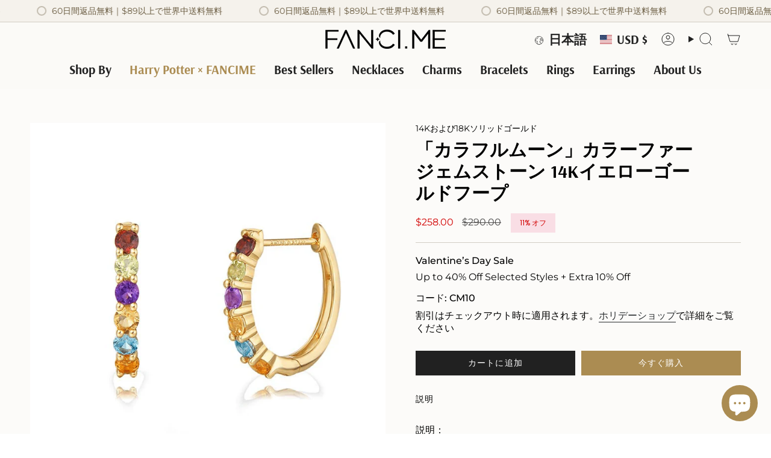

--- FILE ---
content_type: text/javascript; charset=utf-8
request_url: https://fanci.me/ja/products/fancime-colorful-moon-gemstone-14k-yellow-gold-hoops-1871520.js?currency=USD&country=US
body_size: 1645
content:
{"id":3727056830515,"title":"「カラフルムーン」カラーファージェムストーン 14Kイエローゴールドフープ","handle":"fancime-colorful-moon-gemstone-14k-yellow-gold-hoops-1871520","description":"\u003cp\u003e説明：\u003c\/p\u003e\n\n \u003cp\u003e14Kイエローゴールドのフープピアス\u003cspan\u003e。アメジスト、ペリドット、ブルートパーズ、シトリン、ガーネットが爪留めでセットされています。宝石の総カラット数は0.874カラットです。\u003c\/span\u003e\u003c\/p\u003e\n\n\u003cul\u003e\n\n\u003cli\u003e\n\n\u003cp\u003e寸法: 15.5 x 14.2 mm\u003c\/p\u003e\n\n\n\u003c\/li\u003e\n\n\u003cli\u003e\n\n\u003cp\u003e重量: 2.18グラム\u003c\/p\u003e\n\n\n\u003c\/li\u003e\n\n\u003cli\u003e\n\n\u003cp\u003e原産国: 輸入品\u003c\/p\u003e\n\n\n\u003c\/li\u003e\n\n\n\u003c\/ul\u003e\n\n\u003cp\u003e\u003cspan\u003eダイヤモンドとカラーストーンをあしらった、14K\/18Kゴールドフープピアスを\u003cstrong\u003e\u003ca title=\"ソリッドゴールドフープハギーズ\" href=\"https:\/\/fanci.me\/collections\/hoops-huggies\" data-mce-href=\"https:\/\/fanci.me\/collections\/hoops-huggies\"\u003eこちらで\u003c\/a\u003e\u003c\/strong\u003eご覧ください。コーディネートにぴったりのネックレスも\u003cstrong\u003e\u003ca title=\"ソリッドゴールドネックレス\" href=\"https:\/\/fanci.me\/collections\/necklaces\" data-mce-href=\"https:\/\/fanci.me\/collections\/necklaces\"\u003eこちら\u003c\/a\u003eからご覧いただけます。\u003c\/strong\u003e\u003c\/span\u003e \u003c\/p\u003e\n\n\u003cdiv data-docx-has-block-data=\"false\" data-page-id=\"doxcnXdAdX2dW1rIxhinEGZieXe\"\u003e\n\n\u003cdiv class=\"ace-line ace-line old-record-id-doxcnIUwCAgOWoAomUlet1pyqAf\"\u003e\n\n\u003cp\u003e\u003c\/p\u003e\n\n \u003cp data-docx-has-block-data=\"false\" data-page-id=\"doxcnXdAdX2dW1rIxhinEGZieXe\"\u003eギフトのアイデア:\u003cu\u003e\u003ca href=\"https:\/\/fanci.me\/collections\/necklaces\"\u003e女性用ネックレス\u003c\/a\u003e\u003c\/u\u003e、記念日のギフト、女性へのギフト、彼女への誕生日プレゼント、誕生日のギフトのアイデア、婚約祝い、退職祝い、彼女へのギフト、お母さんへのギフト、ガールフレンドへのギフト、結婚祝いのアイデア、親友へのギフト、\u003cu\u003e\u003ca href=\"https:\/\/fanci.me\/collections\/best-friend\"\u003e友人への\u003c\/a\u003e\u003c\/u\u003eギフト、姉妹へのギフト、プレゼント、彼女への誕生日プレゼント、ティーンへのギフト、誕生日のギフトのアイデア、バレンタインギフト、クリスマスギフト、 \u003ca href=\"https:\/\/fanci.me\/collections\/gifts-under-150\"\u003e150 ドル未満の繊細なギフト\u003c\/a\u003e、 \u003cu\u003e\u003ca href=\"https:\/\/fanci.me\/collections\/gifts-under-250\"\u003e250 ドル未満のギフト\u003c\/a\u003e\u003c\/u\u003e\u003c\/p\u003e \n\u003cspan class=\"lark-record-clipboard\" data-lark-record-format=\"docx\/text\" data-lark-record-data='{\"rootId\":\"doxcnXdAdX2dW1rIxhinEGZieXe\",\"text\":{\"initialAttributedTexts\":{\"text\":{\"0\":\"Gift Ideas: necklaces for women, anniversary gifts, gifts for women, birthday gifts for her, birthday gift ideas, engagement gifts, retirement gifts, gifts for her, gifts for mom, gifts for girlfriend, wedding gift ideas, best friend gifts, gifts for friends, gifts for sister, presents, birthday gifts for her, gifts for teens, birthday gift ideas, valentines gifts, christmas gifts, delicate gifts under $150, gifts undern $250\"},\"attribs\":{\"0\":\"*0+c*0*1*2+j*0+5u*0*3*2+h*0+3s*0*4+g*0+2*0*5*2+h\"}}\u0026lt;\/span\u0026gt;,\"apool\":{\"numToAttrib\":{\"0\":[\"author\",\"7051584534080405505\"],\"1\":[\"link\",\"https%3A%2F%2Ffanci.me%2Fcollections%2Fnecklaces\"],\"2\":[\"underline\",\"true\"],\"3\":[\"link\",\"https%3A%2F%2Ffanci.me%2Fcollections%2Fbest-friend\"],\"4\":[\"link\",\"https%3A%2F%2Ffanci.me%2Fcollections%2Fgifts-under-150\"],\"5\":[\"link\",\"https%3A%2F%2Ffanci.me%2Fcollections%2Fgifts-under-250\"]},\"nextNum\":6}}\u0026lt;\/span\u0026gt;,\"type\":\"heading6\",\"referenceRecordMap\":{},\"extra\":{\"mention_page_title\":{},\"external_mention_url\":{}}\u0026lt;\/span\u0026gt;,\"isCut\":false}'\u003e\u003c\/span\u003e\n\n\u003c\/div\u003e\n\n\n\u003c\/div\u003e","published_at":"2019-09-17T03:09:10+08:00","created_at":"2019-09-17T03:09:10+08:00","vendor":"FANCI ME","type":"イヤリング","tags":["$150-$299","Amethyst","Bestsellers Gold","Citrine","Color","Colored Gemstone","Earring Hoops","Earrings","Garnet","Gold","GOLD HOOP","Her","Peridot","SEO","topaz","Yellow Gold"],"price":25800,"price_min":25800,"price_max":25800,"available":true,"price_varies":false,"compare_at_price":29000,"compare_at_price_min":29000,"compare_at_price_max":29000,"compare_at_price_varies":false,"variants":[{"id":30127273476147,"title":"Default Title","option1":"Default Title","option2":null,"option3":null,"sku":"1871520","requires_shipping":true,"taxable":true,"featured_image":null,"available":true,"name":"「カラフルムーン」カラーファージェムストーン 14Kイエローゴールドフープ","public_title":null,"options":["Default Title"],"price":25800,"weight":318,"compare_at_price":29000,"inventory_management":"shopify","barcode":"","requires_selling_plan":false,"selling_plan_allocations":[]}],"images":["\/\/cdn.shopify.com\/s\/files\/1\/2266\/9467\/products\/hoops13.png?v=1654570055"],"featured_image":"\/\/cdn.shopify.com\/s\/files\/1\/2266\/9467\/products\/hoops13.png?v=1654570055","options":[{"name":"タイトル","position":1,"values":["Default Title"]}],"url":"\/ja\/products\/fancime-colorful-moon-gemstone-14k-yellow-gold-hoops-1871520","media":[{"alt":"FANCIME \"Colorful Moon\" Gemstone 14k yellow gold Hoops Main","id":30260471759078,"position":1,"preview_image":{"aspect_ratio":1.0,"height":1500,"width":1500,"src":"https:\/\/cdn.shopify.com\/s\/files\/1\/2266\/9467\/products\/hoops13.png?v=1654570055"},"aspect_ratio":1.0,"height":1500,"media_type":"image","src":"https:\/\/cdn.shopify.com\/s\/files\/1\/2266\/9467\/products\/hoops13.png?v=1654570055","width":1500}],"requires_selling_plan":false,"selling_plan_groups":[]}

--- FILE ---
content_type: application/x-javascript
request_url: https://cdn-app.cart-bot.net/public/js/main.js?shop=fancijewelry.myshopify.com&1768527273c
body_size: 17559
content:
if(void 0===window.giftbeeloaded||null===document.getElementById("giftbee-loaded")){try{window.giftbeeloaded=!0;var elem54214243=document.createElement("div");elem54214243.id="giftbee-loaded",elem54214243.style.cssText="display:none;",document.body.appendChild(elem54214243)}catch(e){console.error(e)}!function(){var e={bucket:0,capacity:10,delay:500,add:function(){this.bucket++,this.clearBucket()},clearBucketTimeout:null,clearBucket:function(){null!==this.clearBucketTimeout&&clearTimeout(this.clearBucketTimeout);var e=this;setTimeout((function(){e.bucket=0}),this.delay)},hasSpace:function(){return this.bucket<this.capacity}};!function(t){for(var n=[{id:61870,name:"Auto add to cart bot",must_include_any_variant:"true",remove_the_initial_variants:"false",works_in_reverse:"true",status:"enabled",apply_once_per_cart:"true",condition_type:"products",cart_value_min:"0",cart_value_max:"",cart_value_max_enable:"false",apply_once_per_session:"false",apply_only_on_add_to_cart:"false",products_min:"0",products_max:"",products_max_enable:"false",product_variants_contain:[{product_id:"9410945843430",variant_id:"46651358871782",title:"Harry Potter x FANCIME Felix Felicis Sterling Silver Necklace - Default Title",selling_plan_name:"One-time purchase or any selling plan",selling_plan_id:"one_time_or_any",quantity:1},{product_id:"9410949087462",variant_id:"46651366932710",title:"Harry Potter x FANCIME Felix Felicis Sterling Silver Bracelet - Default Title",selling_plan_name:"One-time purchase or any selling plan",selling_plan_id:"one_time_or_any",quantity:1},{product_id:"9410953642214",variant_id:"46651376566502",title:"Harry Potter x FANCIME Golden Snitch Sterling Silver Necklace - Default Title",selling_plan_name:"One-time purchase or any selling plan",selling_plan_id:"one_time_or_any",quantity:1},{product_id:"9411015246054",variant_id:"46651515470054",title:"Harry Potter x FANCIME Golden Snitch Sterling Silver Necklace - Default Title",selling_plan_name:"One-time purchase or any selling plan",selling_plan_id:"one_time_or_any",quantity:1},{product_id:"9411077865702",variant_id:"46651709948134",title:"Harry Potter x FANCIME Golden Snitch Sterling Silver Necklace - Default Title",selling_plan_name:"One-time purchase or any selling plan",selling_plan_id:"one_time_or_any",quantity:1},{product_id:"9411083731174",variant_id:"46651718303974",title:"Harry Potter x FANCIME Hedwig Sterling Silver Necklace - Default Title",selling_plan_name:"One-time purchase or any selling plan",selling_plan_id:"one_time_or_any",quantity:1},{product_id:"9411090088166",variant_id:"46651741307110",title:"Harry Potter x FANCIME Hedwig Sterling Silver Necklace - Default Title",selling_plan_name:"One-time purchase or any selling plan",selling_plan_id:"one_time_or_any",quantity:1},{product_id:"9411098181862",variant_id:"46651765620966",title:"Harry Potter x FANCIME Flying Keys Sterling Silver Necklace Glow-in-the dark Design - Default Title",selling_plan_name:"One-time purchase or any selling plan",selling_plan_id:"one_time_or_any",quantity:1},{product_id:"9411099590886",variant_id:"46651774501094",title:"Harry Potter x FANCIME Deathly Hallows Sterling Silver Necklace - Default Title",selling_plan_name:"One-time purchase or any selling plan",selling_plan_id:"one_time_or_any",quantity:1},{product_id:"9411269525734",variant_id:"46652099657958",title:"Harry Potter x FANCIME Gryffindor House Sterling Silver Ring - Gold / S",selling_plan_name:"One-time purchase or any selling plan",selling_plan_id:"one_time_or_any",quantity:1},{product_id:"9411269525734",variant_id:"46652099690726",title:"Harry Potter x FANCIME Gryffindor House Sterling Silver Ring - Gold / M",selling_plan_name:"One-time purchase or any selling plan",selling_plan_id:"one_time_or_any",quantity:1},{product_id:"9411269525734",variant_id:"46652099723494",title:"Harry Potter x FANCIME Gryffindor House Sterling Silver Ring - Gold / L",selling_plan_name:"One-time purchase or any selling plan",selling_plan_id:"one_time_or_any",quantity:1},{product_id:"9411271459046",variant_id:"46652102017254",title:"Harry Potter x FANCIME Slytherin House Sterling Silver Ring - Gold / S",selling_plan_name:"One-time purchase or any selling plan",selling_plan_id:"one_time_or_any",quantity:1},{product_id:"9411271459046",variant_id:"46652102050022",title:"Harry Potter x FANCIME Slytherin House Sterling Silver Ring - Gold / M",selling_plan_name:"One-time purchase or any selling plan",selling_plan_id:"one_time_or_any",quantity:1},{product_id:"9411271459046",variant_id:"46652102082790",title:"Harry Potter x FANCIME Slytherin House Sterling Silver Ring - Gold / L",selling_plan_name:"One-time purchase or any selling plan",selling_plan_id:"one_time_or_any",quantity:1},{product_id:"9411276603622",variant_id:"46652108341478",title:"Harry Potter x FANCIME Hufflepuff House Sterling Silver Ring - Gold / S",selling_plan_name:"One-time purchase or any selling plan",selling_plan_id:"one_time_or_any",quantity:1},{product_id:"9411276603622",variant_id:"46652108374246",title:"Harry Potter x FANCIME Hufflepuff House Sterling Silver Ring - Gold / M",selling_plan_name:"One-time purchase or any selling plan",selling_plan_id:"one_time_or_any",quantity:1},{product_id:"9411276603622",variant_id:"46652108407014",title:"Harry Potter x FANCIME Hufflepuff House Sterling Silver Ring - Gold / L",selling_plan_name:"One-time purchase or any selling plan",selling_plan_id:"one_time_or_any",quantity:1},{product_id:"9411315859686",variant_id:"46652167356646",title:"Harry Potter x FANCIME Ravenclaw House Sterling Silver Ring - Gold / S",selling_plan_name:"One-time purchase or any selling plan",selling_plan_id:"one_time_or_any",quantity:1},{product_id:"9411315859686",variant_id:"46652167389414",title:"Harry Potter x FANCIME Ravenclaw House Sterling Silver Ring - Gold / M",selling_plan_name:"One-time purchase or any selling plan",selling_plan_id:"one_time_or_any",quantity:1},{product_id:"9411315859686",variant_id:"46652167422182",title:"Harry Potter x FANCIME Ravenclaw House Sterling Silver Ring - Gold / L",selling_plan_name:"One-time purchase or any selling plan",selling_plan_id:"one_time_or_any",quantity:1},{product_id:"9411343024358",variant_id:"46652218573030",title:"Harry Potter x FANCIME Gryffindor House Sterling Silver Ring - Silver / S",selling_plan_name:"One-time purchase or any selling plan",selling_plan_id:"one_time_or_any",quantity:1},{product_id:"9411343024358",variant_id:"46652218605798",title:"Harry Potter x FANCIME Gryffindor House Sterling Silver Ring - Silver / M",selling_plan_name:"One-time purchase or any selling plan",selling_plan_id:"one_time_or_any",quantity:1},{product_id:"9411343024358",variant_id:"46652218638566",title:"Harry Potter x FANCIME Gryffindor House Sterling Silver Ring - Silver / L",selling_plan_name:"One-time purchase or any selling plan",selling_plan_id:"one_time_or_any",quantity:1},{product_id:"9411345285350",variant_id:"46652222013670",title:"Harry Potter x FANCIME Slytherin House Sterling Silver Ring - Silver / S",selling_plan_name:"One-time purchase or any selling plan",selling_plan_id:"one_time_or_any",quantity:1},{product_id:"9411345285350",variant_id:"46652222046438",title:"Harry Potter x FANCIME Slytherin House Sterling Silver Ring - Silver / M",selling_plan_name:"One-time purchase or any selling plan",selling_plan_id:"one_time_or_any",quantity:1},{product_id:"9411345285350",variant_id:"46652222079206",title:"Harry Potter x FANCIME Slytherin House Sterling Silver Ring - Silver / L",selling_plan_name:"One-time purchase or any selling plan",selling_plan_id:"one_time_or_any",quantity:1},{product_id:"9411348660454",variant_id:"46652226830566",title:"Harry Potter x FANCIME Hufflepuff House Sterling Silver Ring - Silver / S",selling_plan_name:"One-time purchase or any selling plan",selling_plan_id:"one_time_or_any",quantity:1},{product_id:"9411348660454",variant_id:"46652226863334",title:"Harry Potter x FANCIME Hufflepuff House Sterling Silver Ring - Silver / M",selling_plan_name:"One-time purchase or any selling plan",selling_plan_id:"one_time_or_any",quantity:1},{product_id:"9411348660454",variant_id:"46652226896102",title:"Harry Potter x FANCIME Hufflepuff House Sterling Silver Ring - Silver / L",selling_plan_name:"One-time purchase or any selling plan",selling_plan_id:"one_time_or_any",quantity:1},{product_id:"9411352166630",variant_id:"46652233515238",title:"Harry Potter x FANCIME Ravenclaw House Sterling Silver Ring - Silver / S",selling_plan_name:"One-time purchase or any selling plan",selling_plan_id:"one_time_or_any",quantity:1},{product_id:"9411352166630",variant_id:"46652233548006",title:"Harry Potter x FANCIME Ravenclaw House Sterling Silver Ring - Silver / M",selling_plan_name:"One-time purchase or any selling plan",selling_plan_id:"one_time_or_any",quantity:1},{product_id:"9411352166630",variant_id:"46652233580774",title:"Harry Potter x FANCIME Ravenclaw House Sterling Silver Ring - Silver / L",selling_plan_name:"One-time purchase or any selling plan",selling_plan_id:"one_time_or_any",quantity:1},{product_id:"9411359277286",variant_id:"46652242886886",title:"Harry Potter x FANCIME Magic Wand Sterling Silver Charm Necklace - Default Title",selling_plan_name:"One-time purchase or any selling plan",selling_plan_id:"one_time_or_any",quantity:1},{product_id:"9411388113126",variant_id:"46652293939430",title:"Harry Potter x FANCIME Hedwig Sterling Silver Charm - Default Title",selling_plan_name:"One-time purchase or any selling plan",selling_plan_id:"one_time_or_any",quantity:1},{product_id:"9411402629350",variant_id:"46652324446438",title:"Harry Potter x FANCIME  Hufflepuff's Goblet Sterling Silver Charm - Default Title",selling_plan_name:"One-time purchase or any selling plan",selling_plan_id:"one_time_or_any",quantity:1},{product_id:"9411409117414",variant_id:"46652337455334",title:"Harry Potter x FANCIME Ravenclaw's Diadem Sterling Silver Charm - Default Title",selling_plan_name:"One-time purchase or any selling plan",selling_plan_id:"one_time_or_any",quantity:1},{product_id:"9411443949798",variant_id:"46652393914598",title:"Harry Potter x FANCIME Sorting Hat Sterling Silver Charm - Default Title",selling_plan_name:"One-time purchase or any selling plan",selling_plan_id:"one_time_or_any",quantity:1},{product_id:"9411449618662",variant_id:"46652407218406",title:"Harry Potter x FANCIME Mirror of Erised Sterling Silver Charm - Default Title",selling_plan_name:"One-time purchase or any selling plan",selling_plan_id:"one_time_or_any",quantity:1},{product_id:"9411450339558",variant_id:"46652413247718",title:"Harry Potter x FANCIME Felix Felicis Sterling Silver Charm - Default Title",selling_plan_name:"One-time purchase or any selling plan",selling_plan_id:"one_time_or_any",quantity:1},{product_id:"9411463119078",variant_id:"46652472033510",title:"Harry Potter x FANCIME Golden Snitch Sterling Silver Charm - Default Title",selling_plan_name:"One-time purchase or any selling plan",selling_plan_id:"one_time_or_any",quantity:1},{product_id:"9411465281766",variant_id:"46652475867366",title:"Harry Potter x FANCIME Marauder's Map Sterling Silver Charm - Default Title",selling_plan_name:"One-time purchase or any selling plan",selling_plan_id:"one_time_or_any",quantity:1},{product_id:"9411465806054",variant_id:"46652481765606",title:"Harry Potter x FANCIME Time-Turner Sterling Silver Charm - Default Title",selling_plan_name:"One-time purchase or any selling plan",selling_plan_id:"one_time_or_any",quantity:1},{product_id:"9411591471334",variant_id:"46653041410278",title:"Harry Potter x FANCIME Deathly Hallows Sterling Silver Charm - Default Title",selling_plan_name:"One-time purchase or any selling plan",selling_plan_id:"one_time_or_any",quantity:1},{product_id:"9412566909158",variant_id:"46655502942438",title:"Harry Potter x FANCIME Hedwig Jewelry Box - Default Title",selling_plan_name:"One-time purchase or any selling plan",selling_plan_id:"one_time_or_any",quantity:1},{product_id:"9460288192742",variant_id:"46805304082662",title:"Harry Potter x FANCIME Magic Charm Sterling Silver Bracelet - Gold / 6.7”",selling_plan_name:"One-time purchase or any selling plan",selling_plan_id:"one_time_or_any",quantity:1},{product_id:"9411357802726",variant_id:"46805558755558",title:'Harry Potter x FANCIME Magic Charm Sterling Silver Bracelet - Silver / 6.7"',selling_plan_name:"One-time purchase or any selling plan",selling_plan_id:"one_time_or_any",quantity:1},{product_id:"9460358316262",variant_id:"46805566849254",title:"Harry Potter x FANCIME Magnetic Silver Charm Necklace - Gold",selling_plan_name:"One-time purchase or any selling plan",selling_plan_id:"one_time_or_any",quantity:1},{product_id:"9460359004390",variant_id:"46805581627622",title:"Harry Potter x FANCIME Magnetic Silver Charm Necklace - Silver",selling_plan_name:"One-time purchase or any selling plan",selling_plan_id:"one_time_or_any",quantity:1},{product_id:"9460912849126",variant_id:"46809414762726",title:"Harry Potter x FANCIME Flying Key Sterling Silver Charm - Default Title",selling_plan_name:"One-time purchase or any selling plan",selling_plan_id:"one_time_or_any",quantity:1},{product_id:"9460914454758",variant_id:"46809417941222",title:"Harry Potter x FANCIME Patronus Mark Silver Charm - Default Title",selling_plan_name:"One-time purchase or any selling plan",selling_plan_id:"one_time_or_any",quantity:1},{product_id:"9460915044582",variant_id:"46809419055334",title:"Harry Potter x FANCIME Letter Silver Charm - Default Title",selling_plan_name:"One-time purchase or any selling plan",selling_plan_id:"one_time_or_any",quantity:1},{product_id:"9460915175654",variant_id:"46809419186406",title:"Harry Potter x FANCIME Hedwig Sterling Silver Charm - Default Title",selling_plan_name:"One-time purchase or any selling plan",selling_plan_id:"one_time_or_any",quantity:1},{product_id:"9460915765478",variant_id:"46809421119718",title:"Harry Potter x FANCIME Platform 9¾ Sterling Silver Charm - Default Title",selling_plan_name:"One-time purchase or any selling plan",selling_plan_id:"one_time_or_any",quantity:1},{product_id:"9460916191462",variant_id:"46809424691430",title:"Harry Potter x FANCIME Slytherin's Medaillon Silver Charm - Default Title",selling_plan_name:"One-time purchase or any selling plan",selling_plan_id:"one_time_or_any",quantity:1},{product_id:"9460917338342",variant_id:"46809428754662",title:"Harry Potter x FANCIME Gryffindor's Schwert Silver Charm - Default Title",selling_plan_name:"One-time purchase or any selling plan",selling_plan_id:"one_time_or_any",quantity:1},{product_id:"9412560388326",variant_id:"46809428885734",title:"Harry Potter x FANCIME Hogwarts Sterling Silver Charm - Silver",selling_plan_name:"One-time purchase or any selling plan",selling_plan_id:"one_time_or_any",quantity:1},{product_id:"9460917567718",variant_id:"46809429082342",title:"Harry Potter x FANCIME Hogwarts Sterling Silver Charm - Gold",selling_plan_name:"One-time purchase or any selling plan",selling_plan_id:"one_time_or_any",quantity:1},{product_id:"9460918223078",variant_id:"46809433014502",title:"Harry Potter x FANCIME Gryffindor Silver Charm - Gold",selling_plan_name:"One-time purchase or any selling plan",selling_plan_id:"one_time_or_any",quantity:1},{product_id:"9460918354150",variant_id:"46809433309414",title:"Harry Potter x FANCIME Slytherin Silver Charm - Gold",selling_plan_name:"One-time purchase or any selling plan",selling_plan_id:"one_time_or_any",quantity:1},{product_id:"9460918452454",variant_id:"46809433833702",title:"Harry Potter x FANCIME Hufflepuff Silver Charm - Gold",selling_plan_name:"One-time purchase or any selling plan",selling_plan_id:"one_time_or_any",quantity:1},{product_id:"9460919238886",variant_id:"46809438486758",title:"Harry Potter x FANCIME Ravenclaw Silver Charm - Gold",selling_plan_name:"One-time purchase or any selling plan",selling_plan_id:"one_time_or_any",quantity:1},{product_id:"9460920221926",variant_id:"46809442287846",title:"Harry Potter x FANCIME Gryffindor Silver Charm - Silver",selling_plan_name:"One-time purchase or any selling plan",selling_plan_id:"one_time_or_any",quantity:1},{product_id:"9460922056934",variant_id:"46809454379238",title:"Harry Potter x FANCIME Slytherin Silver Charm - Silver",selling_plan_name:"One-time purchase or any selling plan",selling_plan_id:"one_time_or_any",quantity:1},{product_id:"9460924448998",variant_id:"46809463357670",title:"Harry Potter x FANCIME Hufflepuff Silver Charm - Silver",selling_plan_name:"One-time purchase or any selling plan",selling_plan_id:"one_time_or_any",quantity:1},{product_id:"9460925759718",variant_id:"46809468141798",title:"Harry Potter x FANCIME Ravenclaw Silver Charm - Silver",selling_plan_name:"One-time purchase or any selling plan",selling_plan_id:"one_time_or_any",quantity:1},{product_id:"9460935033062",variant_id:"46809544392934",title:"Harry Potter x FANCIME Leather Silver Bracelet - Default Title",selling_plan_name:"One-time purchase or any selling plan",selling_plan_id:"one_time_or_any",quantity:1},{product_id:"9460935721190",variant_id:"46809546752230",title:"Harry Potter x FANCIME Love Potion Silver Necklace - Pink",selling_plan_name:"One-time purchase or any selling plan",selling_plan_id:"one_time_or_any",quantity:1},{product_id:"9460935852262",variant_id:"46809547014374",title:"Harry Potter x FANCIME Love Potion Silver Necklace - White",selling_plan_name:"One-time purchase or any selling plan",selling_plan_id:"one_time_or_any",quantity:1},{product_id:"9462414049510",variant_id:"46815048663270",title:"Harry Potter x FANCIME Patronus Mark Necklace - Gold",selling_plan_name:"One-time purchase or any selling plan",selling_plan_id:"one_time_or_any",quantity:1},{product_id:"9462419816678",variant_id:"46815058886886",title:"Harry Potter x FANCIME Patronus Mark Necklace - Silver",selling_plan_name:"One-time purchase or any selling plan",selling_plan_id:"one_time_or_any",quantity:1},{product_id:"9462426108134",variant_id:"46815070814438",title:"Harry Potter x FANCIME Patronus Mark Earrings - Default Title",selling_plan_name:"One-time purchase or any selling plan",selling_plan_id:"one_time_or_any",quantity:1},{product_id:"9462429483238",variant_id:"46815077990630",title:"Harry Potter x FANCIME Patronus Mark Bracelet - Default Title",selling_plan_name:"One-time purchase or any selling plan",selling_plan_id:"one_time_or_any",quantity:1},{product_id:"9462432039142",variant_id:"46815090737382",title:"Harry Potter x FANCIME Patronus Mark Silver Necklace Glow-in-the dark Design - Default Title",selling_plan_name:"One-time purchase or any selling plan",selling_plan_id:"one_time_or_any",quantity:1},{product_id:"9462432399590",variant_id:"46815096504550",title:"Harry Potter x FANCIME Patronus Mark Silver Bracelet Glow-in-the dark Design - Default Title",selling_plan_name:"One-time purchase or any selling plan",selling_plan_id:"one_time_or_any",quantity:1},{product_id:"9462432727270",variant_id:"46815102173414",title:"Harry Potter x FANCIME Patronus Mark Silver Necklace Thermochromic Design - Default Title",selling_plan_name:"One-time purchase or any selling plan",selling_plan_id:"one_time_or_any",quantity:1},{product_id:"9462433808614",variant_id:"46815107186918",title:"Harry Potter x FANCIME Patronus Mark Silver Bracelet Thermochromic Design - Default Title",selling_plan_name:"One-time purchase or any selling plan",selling_plan_id:"one_time_or_any",quantity:1},{product_id:"9463442178278",variant_id:"46818121777382",title:"Harry Potter x FANCIME Felix Felicis Sterling Silver Necklace - Default Title",selling_plan_name:"One-time purchase or any selling plan",selling_plan_id:"one_time_or_any",quantity:1},{product_id:"9464808898790",variant_id:"46825261629670",title:"Harry Potter x FANCIME Gryffindor Silver Charm Bead - Default Title",selling_plan_name:"One-time purchase or any selling plan",selling_plan_id:"one_time_or_any",quantity:1},{product_id:"9464822038758",variant_id:"46825539698918",title:"Harry Potter x FANCIME Slytherin Silver Charm Bead - Default Title",selling_plan_name:"One-time purchase or any selling plan",selling_plan_id:"one_time_or_any",quantity:1},{product_id:"9464846680294",variant_id:"46826059596006",title:"Harry Potter x FANCIME Hufflepuff Silver Charm Bead - Default Title",selling_plan_name:"One-time purchase or any selling plan",selling_plan_id:"one_time_or_any",quantity:1},{product_id:"9464855953638",variant_id:"46826246832358",title:"Harry Potter x FANCIME Ravenclaw Silver Charm Bead - Default Title",selling_plan_name:"One-time purchase or any selling plan",selling_plan_id:"one_time_or_any",quantity:1},{product_id:"9464885772518",variant_id:"46826870538470",title:"Harry Potter x FANCIME Slytherin's Medaillon Silver Charm Bead - Default Title",selling_plan_name:"One-time purchase or any selling plan",selling_plan_id:"one_time_or_any",quantity:1},{product_id:"9464892719334",variant_id:"46827016650982",title:"Harry Potter x FANCIME Gryffindor's Schwert Silver Charm Bead - Default Title",selling_plan_name:"One-time purchase or any selling plan",selling_plan_id:"one_time_or_any",quantity:1},{product_id:"9464904581350",variant_id:"46827266408678",title:"Harry Potter x FANCIME  Hufflepuff's Goblet Silver Charm Bead - Default Title",selling_plan_name:"One-time purchase or any selling plan",selling_plan_id:"one_time_or_any",quantity:1},{product_id:"9464911397094",variant_id:"46827406524646",title:"Harry Potter x FANCIME Ravenclaw's Diadem Silver Charm Bead - Default Title",selling_plan_name:"One-time purchase or any selling plan",selling_plan_id:"one_time_or_any",quantity:1},{product_id:"9464921391334",variant_id:"46827616207078",title:"Harry Potter x FANCIME Hedwig Silver Charm Bead - Default Title",selling_plan_name:"One-time purchase or any selling plan",selling_plan_id:"one_time_or_any",quantity:1},{product_id:"9460288192742",variant_id:"46862471299302",title:"Harry Potter x FANCIME Magic Charm Sterling Silver Bracelet - Gold / 7”",selling_plan_name:"One-time purchase or any selling plan",selling_plan_id:"one_time_or_any",quantity:1},{product_id:"9460288192742",variant_id:"46862471332070",title:"Harry Potter x FANCIME Magic Charm Sterling Silver Bracelet - Gold / 7.5”",selling_plan_name:"One-time purchase or any selling plan",selling_plan_id:"one_time_or_any",quantity:1},{product_id:"9411357802726",variant_id:"46862476771558",title:'Harry Potter x FANCIME Magic Charm Sterling Silver Bracelet - Silver / 7"',selling_plan_name:"One-time purchase or any selling plan",selling_plan_id:"one_time_or_any",quantity:1},{product_id:"9411357802726",variant_id:"46862476804326",title:'Harry Potter x FANCIME Magic Charm Sterling Silver Bracelet - Silver / 7.5"',selling_plan_name:"One-time purchase or any selling plan",selling_plan_id:"one_time_or_any",quantity:1},{product_id:"9482089365734",variant_id:"46898227708134",title:"Harry Potter x FANCIME Love Potion Silver Necklace Brushed Texture Design - Gold",selling_plan_name:"One-time purchase or any selling plan",selling_plan_id:"one_time_or_any",quantity:1},{product_id:"9482113155302",variant_id:"46898241011942",title:"Harry Potter x FANCIME Love Potion Silver Necklace Brushed Texture Design - Silver",selling_plan_name:"One-time purchase or any selling plan",selling_plan_id:"one_time_or_any",quantity:1},{product_id:"9462432727270",variant_id:"46950978748646",title:"Harry Potter x FANCIME Patronus Mark Silver Necklace Thermochromic Design - Default Title",selling_plan_name:"One-time purchase or any selling plan",selling_plan_id:"one_time_or_any",quantity:1},{product_id:"9462433808614",variant_id:"47006996234470",title:"Harry Potter x FANCIME Patronus Mark Silver Bracelet Thermochromic Design - Default Title",selling_plan_name:"One-time purchase or any selling plan",selling_plan_id:"one_time_or_any",quantity:1},{product_id:"9582738735334",variant_id:"47024170107110",title:"Harry Potter x FANCIME Patronus Mark Silver Ring Thermochromic Design - 8",selling_plan_name:"One-time purchase or any selling plan",selling_plan_id:"one_time_or_any",quantity:1},{product_id:"9582738735334",variant_id:"47024170139878",title:"Harry Potter x FANCIME Patronus Mark Silver Ring Thermochromic Design - 8.5",selling_plan_name:"One-time purchase or any selling plan",selling_plan_id:"one_time_or_any",quantity:1},{product_id:"9411465806054",variant_id:"47045053612262",title:"Harry Potter x FANCIME Time-Turner Sterling Silver Charm - S",selling_plan_name:"One-time purchase or any selling plan",selling_plan_id:"one_time_or_any",quantity:1},{product_id:"9411465806054",variant_id:"47045053645030",title:"Harry Potter x FANCIME Time-Turner Sterling Silver Charm - L",selling_plan_name:"One-time purchase or any selling plan",selling_plan_id:"one_time_or_any",quantity:1},{product_id:"9582721040614",variant_id:"47048177942758",title:"Harry Potter x FANCIME Felix Felicis Silver Ring - Yellow / 5.5",selling_plan_name:"One-time purchase or any selling plan",selling_plan_id:"one_time_or_any",quantity:1},{product_id:"9582721040614",variant_id:"47048177975526",title:"Harry Potter x FANCIME Felix Felicis Silver Ring - Yellow / 6",selling_plan_name:"One-time purchase or any selling plan",selling_plan_id:"one_time_or_any",quantity:1},{product_id:"9582721040614",variant_id:"47048178008294",title:"Harry Potter x FANCIME Felix Felicis Silver Ring - Yellow / 6.5",selling_plan_name:"One-time purchase or any selling plan",selling_plan_id:"one_time_or_any",quantity:1},{product_id:"9582721040614",variant_id:"47048178041062",title:"Harry Potter x FANCIME Felix Felicis Silver Ring - White / 5.5",selling_plan_name:"One-time purchase or any selling plan",selling_plan_id:"one_time_or_any",quantity:1},{product_id:"9582721040614",variant_id:"47048178073830",title:"Harry Potter x FANCIME Felix Felicis Silver Ring - White / 6",selling_plan_name:"One-time purchase or any selling plan",selling_plan_id:"one_time_or_any",quantity:1},{product_id:"9582721040614",variant_id:"47048178106598",title:"Harry Potter x FANCIME Felix Felicis Silver Ring - White / 6.5",selling_plan_name:"One-time purchase or any selling plan",selling_plan_id:"one_time_or_any",quantity:1},{product_id:"9582736048358",variant_id:"47048185348326",title:"Harry Potter x FANCIME Felix Felicis Silver Ring - White / 5.5",selling_plan_name:"One-time purchase or any selling plan",selling_plan_id:"one_time_or_any",quantity:1},{product_id:"9582736048358",variant_id:"47048185381094",title:"Harry Potter x FANCIME Felix Felicis Silver Ring - White / 6",selling_plan_name:"One-time purchase or any selling plan",selling_plan_id:"one_time_or_any",quantity:1},{product_id:"9582736048358",variant_id:"47048185413862",title:"Harry Potter x FANCIME Felix Felicis Silver Ring - White / 6.5",selling_plan_name:"One-time purchase or any selling plan",selling_plan_id:"one_time_or_any",quantity:1},{product_id:"9582736048358",variant_id:"47048185446630",title:"Harry Potter x FANCIME Felix Felicis Silver Ring - Yellow / 5.5",selling_plan_name:"One-time purchase or any selling plan",selling_plan_id:"one_time_or_any",quantity:1},{product_id:"9582736048358",variant_id:"47048185479398",title:"Harry Potter x FANCIME Felix Felicis Silver Ring - Yellow / 6",selling_plan_name:"One-time purchase or any selling plan",selling_plan_id:"one_time_or_any",quantity:1},{product_id:"9582736048358",variant_id:"47048185512166",title:"Harry Potter x FANCIME Felix Felicis Silver Ring - Yellow / 6.5",selling_plan_name:"One-time purchase or any selling plan",selling_plan_id:"one_time_or_any",quantity:1},{product_id:"9597063168230",variant_id:"47233894809830",title:"Harry Potter x FANCIME Golden Snitch Silver Ring - 6",selling_plan_name:"One-time purchase or any selling plan",selling_plan_id:"one_time_or_any",quantity:1},{product_id:"9597063299302",variant_id:"47233895596262",title:"Harry Potter x FANCIME Expecto Patronum Silver Charm - Default Title",selling_plan_name:"One-time purchase or any selling plan",selling_plan_id:"one_time_or_any",quantity:1},{product_id:"9597164650726",variant_id:"47234338423014",title:"Harry Potter x FANCIME Gryffindor House Silver Ring - 5",selling_plan_name:"One-time purchase or any selling plan",selling_plan_id:"one_time_or_any",quantity:1},{product_id:"9597164650726",variant_id:"47234338455782",title:"Harry Potter x FANCIME Gryffindor House Silver Ring - 6",selling_plan_name:"One-time purchase or any selling plan",selling_plan_id:"one_time_or_any",quantity:1},{product_id:"9597164650726",variant_id:"47234338488550",title:"Harry Potter x FANCIME Gryffindor House Silver Ring - 7",selling_plan_name:"One-time purchase or any selling plan",selling_plan_id:"one_time_or_any",quantity:1},{product_id:"9597165207782",variant_id:"47234338914534",title:"Harry Potter x FANCIME Slytherin House Silver Ring - 5",selling_plan_name:"One-time purchase or any selling plan",selling_plan_id:"one_time_or_any",quantity:1},{product_id:"9597165207782",variant_id:"47234338947302",title:"Harry Potter x FANCIME Slytherin House Silver Ring - 6",selling_plan_name:"One-time purchase or any selling plan",selling_plan_id:"one_time_or_any",quantity:1},{product_id:"9597165207782",variant_id:"47234338980070",title:"Harry Potter x FANCIME Slytherin House Silver Ring - 7",selling_plan_name:"One-time purchase or any selling plan",selling_plan_id:"one_time_or_any",quantity:1},{product_id:"9597165404390",variant_id:"47234340028646",title:"Harry Potter x FANCIME Hufflepuff House Silver Ring - 5",selling_plan_name:"One-time purchase or any selling plan",selling_plan_id:"one_time_or_any",quantity:1},{product_id:"9597165404390",variant_id:"47234340061414",title:"Harry Potter x FANCIME Hufflepuff House Silver Ring - 6",selling_plan_name:"One-time purchase or any selling plan",selling_plan_id:"one_time_or_any",quantity:1},{product_id:"9597165404390",variant_id:"47234340094182",title:"Harry Potter x FANCIME Hufflepuff House Silver Ring - 7",selling_plan_name:"One-time purchase or any selling plan",selling_plan_id:"one_time_or_any",quantity:1},{product_id:"9597165666534",variant_id:"47234340847846",title:"Harry Potter x FANCIME Ravenclaw House Silver Ring - 5",selling_plan_name:"One-time purchase or any selling plan",selling_plan_id:"one_time_or_any",quantity:1},{product_id:"9597165666534",variant_id:"47234340880614",title:"Harry Potter x FANCIME Ravenclaw House Silver Ring - 6",selling_plan_name:"One-time purchase or any selling plan",selling_plan_id:"one_time_or_any",quantity:1},{product_id:"9597165666534",variant_id:"47234340913382",title:"Harry Potter x FANCIME Ravenclaw House Silver Ring - 7",selling_plan_name:"One-time purchase or any selling plan",selling_plan_id:"one_time_or_any",quantity:1},{product_id:"9582721040614",variant_id:"47246049083622",title:"Harry Potter x FANCIME Felix Felicis Silver Ring - Yellow / 5",selling_plan_name:"One-time purchase or any selling plan",selling_plan_id:"one_time_or_any",quantity:1},{product_id:"9582721040614",variant_id:"47246049116390",title:"Harry Potter x FANCIME Felix Felicis Silver Ring - Yellow / 7",selling_plan_name:"One-time purchase or any selling plan",selling_plan_id:"one_time_or_any",quantity:1},{product_id:"9582721040614",variant_id:"47246049149158",title:"Harry Potter x FANCIME Felix Felicis Silver Ring - White / 5",selling_plan_name:"One-time purchase or any selling plan",selling_plan_id:"one_time_or_any",quantity:1},{product_id:"9582721040614",variant_id:"47246049181926",title:"Harry Potter x FANCIME Felix Felicis Silver Ring - White / 7",selling_plan_name:"One-time purchase or any selling plan",selling_plan_id:"one_time_or_any",quantity:1},{product_id:"9597063168230",variant_id:"47247614476518",title:"Harry Potter x FANCIME Golden Snitch Silver Ring - 5",selling_plan_name:"One-time purchase or any selling plan",selling_plan_id:"one_time_or_any",quantity:1},{product_id:"9597063168230",variant_id:"47247614509286",title:"Harry Potter x FANCIME Golden Snitch Silver Ring - 7",selling_plan_name:"One-time purchase or any selling plan",selling_plan_id:"one_time_or_any",quantity:1},{product_id:"9597063168230",variant_id:"47270021234918",title:"Harry Potter x FANCIME Golden Snitch Silver Ring - 7（Ships in ~2 weeks）",selling_plan_name:"One-time purchase or any selling plan",selling_plan_id:"one_time_or_any",quantity:1}],product_variants_add:[{product_id:"9439117115622",variant_id:"46734530609382",title:"Harry Potter x FANCIME Gift Box - Default Title",selling_plan_name:"",selling_plan_id:"",quantity:1}],use_date_condition:"false",date_from:null,date_to:null,type:"classic",psp_title:"",psp_description:"",ask_for_confirmation:"false",confirmation_title:"",confirmation_description:"",restrict_amount_to_products_included:"false",add_products_even_if_already_in_the_cart:"false"}],i=[],a=(new Date).getTime(),r=0;r<n.length;r++){var o=!0;if(void 0!==n[r].use_date_condition&&"true"===n[r].use_date_condition){if(void 0!==n[r].date_from&&null!==n[r].date_from&&""!==n[r].date_from.trim())new Date(n[r].date_from).getTime()>a&&(o=!1);if(void 0!==n[r].date_to&&null!==n[r].date_to&&""!==n[r].date_to.trim())new Date(n[r].date_to).getTime()<a&&(o=!1)}!0===o&&i.push(n[r])}if("undefined"!=typeof Shopify&&void 0!==Shopify.currency&&void 0!==Shopify.currency.rate)for(var l=1*Shopify.currency.rate,c=0;c<i.length;c++){var d=i[c];"cart_value"!==d.condition_type&&"cart_value_and_products"!==d.condition_type&&"n_products_and_cart_value"!==d.condition_type||(""!==d.cart_value_min&&(d.cart_value_min=d.cart_value_min*l),""!==d.cart_value_max&&(d.cart_value_max=d.cart_value_max*l))}var s=[];function u(e,t,n){void 0!==s[e]&&clearTimeout(s[e]),s[e]=setTimeout(t,n)}var _,p,y,m,g={cart:{_cartData:{items:[]},get cartData(){if(0===this._cartData.items.length){var e=_.get("cart");if(!1!==e)return e}return this._cartData},set cartData(e){this._cartData=e},clearCartData(){this.cartData={items:[]},_.save("cart",JSON.stringify({items:[]}))},cartCache:{},get:function(t,n){if(void 0===t&&(t=!0),void 0===n&&(n=!0),t){var i=Date.now();if(i=Math.round(i/1500),void 0!==a.cartCache[i]&&Object.keys(a.cartCache[i]).length>0){h&&console.log("---- reading cart data from cache via promise ----");var a=this,r=new Promise(((e,t)=>{e(new Response(JSON.stringify(a.cartCache[i]),{status:200,statusText:"Smashing success!"}))}));return!1,r}}if(!1===e.hasSpace())return console.log("leaky bucket is full"),null;e.add(),a=this;var o=fetch(p.getRootUrl()+"cart.json?cartbot-cart-call",{method:"GET",cache:"no-cache",credentials:"same-origin",headers:{"Content-Type":"application/json"}}).then((function(e){return e.clone().json().then((function(t){var i=JSON.parse(JSON.stringify(t));if(void 0!==window.bndlr&&"function"==typeof window.bndlr.updateCartWithDiscounts)try{var r=window.bndlr.updateCartWithDiscounts(i);void 0!==r.discounted_cart_object&&(i=r.discounted_cart_object,i=a.reorderCartItemsIfNeeded(i))}catch(e){console.log(e)}h&&console.log("---- saving cart data to cache ----",JSON.parse(JSON.stringify(i))),a.cartData=JSON.parse(JSON.stringify(i)),a.cartData=JSON.parse(JSON.stringify(i));var o=Date.now();return o=Math.round(o/1500),a.cartCache[o]=JSON.parse(JSON.stringify(i)),!1,n&&_.save("cart",JSON.stringify(i)),e}))}));return o},reorderCartItemsIfNeeded:function(e){var t=JSON.parse(JSON.stringify(e));for(var n in t.items=[],e.items)e.items.hasOwnProperty(n)&&("undefined"!==e.items[n].original_line_item_id?t.items[1*e.items[n].original_line_item_id]=JSON.parse(JSON.stringify(e.items[n])):t.items.push(JSON.parse(JSON.stringify(e.items[n]))));return t}},nav:p={getRootUrl:function(){return window.location.origin?window.location.origin+"/":window.location.protocol+"/"+window.location.host+"/"},isHomePage:function(){return"/"===window.location.pathname},isProductPage:function(){return!!/\/products\/([^\?\/\n]+)/.test(window.location.href)},isCartPage:function(){return!!/\/cart\/?/.test(window.location.href)},getProductHandle:function(e){if(void 0===e&&(e=(e=window.location.href).replace("/products/products","/products")),/\/products\/([^\?\/\n]+)/.test(e)){var t=e.match(/\/products\/([^\?\/\n]+)/);if(void 0!==t[1])try{return decodeURIComponent(t[1]).replace("#","")}catch(e){return t[1].replace("#","")}}return!1},getAppApiEndpoint:function(){return"https://app.cart-bot.net/public/api/"},getInvoiceEndpoint:function(){return this.getAppApiEndpoint()+"cdo.php?shop=fancijewelry.myshopify.com"},getSellingPlanId:function(){var e=this.getQueryParams(window.location.search);return void 0!==e.selling_plan?e.selling_plan:""},getQueryParams:function(e){e=e.split("+").join(" ");for(var t,n={},i=/[?&]?([^=]+)=([^&]*)/g;t=i.exec(e);)n[decodeURIComponent(t[1])]=decodeURIComponent(t[2]);return n},reload:function(){window.location=self.location,window.location.reload(!0)},isQueryParameterSet:function(e){return void 0!==this.getQueryParams(window.location.search)[e]}},cartbot:{getDefaultCurrency:function(){if("undefined"!=typeof Shopify&&void 0!==Shopify.currency&&void 0!==Shopify.currency.active)var e=Shopify.currency.active;else e="USD";return e}},string:{getRandomString:function(e){for(var t="abcdefghijklmnopqrstuvwxyz0123456789",n=t.length,i=[],a=0;a<e;a++)i.push(t.charAt(Math.floor(Math.random()*n)));return i.join("")}},queue:{queue:{},add:function(e,t,n){void 0===this.queue[e]&&(this.queue[e]={finish:n,q:[],tick:0}),this.queue[e].q.push(t)},process:function(e){if(void 0!==this.queue[e]){this.queue[e].q.length;var t=this.queue[e].tick;void 0!==this.queue[e].q[t]&&(this.queue[e].q[t](),this.tick(e))}},tick:function(e){void 0!==this.queue[e]&&(this.queue[e].tick++,this.queue[e].tick===this.queue[e].q.length?(this.queue[e].finish(),delete this.queue[e]):this.process(e))},cancel:function(e){delete this.queue[e]}},promiseQueue:y={queue:{},add:function(e,t,n){void 0===this.queue[e]&&(this.queue[e]={finish:n,q:[],tick:0}),this.queue[e].q.push(t)},process:function(e){if(void 0!==this.queue[e]){this.queue[e].q.length;var t=this.queue[e].tick;void 0!==this.queue[e].q[t]&&this.queue[e].q[t]().then((function(){setTimeout((function(){y.tick(e)}),10)}))}},tick:function(e){void 0!==this.queue[e]&&(this.queue[e].tick++,this.queue[e].tick===this.queue[e].q.length?(this.queue[e].finish(),delete this.queue[e]):this.process(e))},cancel:function(e){delete this.queue[e]}},cookie:{key:"cartbot_data_",maxAge:36e5,set:function(e,t,n){var i=new Date;e=this.key+e;var a={data:JSON.parse(t),time:(new Date).getTime()};if(t=JSON.stringify(a),n>0){i.setTime(i.getTime()+24*n*60*60*1e3);var r="expires="+i.toUTCString();document.cookie=e+"="+t+";"+r+";path=/"}else document.cookie=e+"="+t+";path=/"},get:function(e){var t=(e=this.key+e)+"=",n=document.cookie;n=n.split(";");for(var i=[],a=0;a<n.length;a++)try{i.push(decodeURIComponent(n[a].trim(" ")))}catch(e){console.error(n[a])}var r="";for(a=0;a<i.length;a++){for(var o=i[a];" "==o.charAt(0);)o=o.substring(1);0==o.indexOf(t)&&(r=o.substring(t.length,o.length),a=i.length)}try{var l=JSON.parse(r);return void 0===l.time?r:l.time<(new Date).getTime()-this.maxAge?"":JSON.stringify(l.data)}catch(e){}return""}},local:_={key:"cartbot_data_",save:function(e,t){try{localStorage.setItem(this.getKey()+e,t)}catch(e){console.log("Error when saving data",e)}},get:function(e){try{var t=localStorage.getItem(this.getKey()+e);return JSON.parse(t)}catch(e){return!1}return!1},getKey:function(){return this.key}},sessionStorage:{key:"cartbot_data_",save:function(e,t){try{sessionStorage.setItem(this.getKey()+e,t)}catch(e){console.log("Error when saving data",e)}},get:function(e){try{var t=sessionStorage.getItem(this.getKey()+e);return JSON.parse(t)}catch(e){return!1}return!1},getKey:function(){return this.key}},money:{currencySymbols:{USD:"$",CAD:"$",AUD:"$",NZD:"$",CLP:"$",EUR:"€",CRC:"₡",GBP:"£",ILS:"₪",INR:"₹",JPY:"¥",KRW:"₩",NGN:"₦",PHP:"₱",PLN:"zł",PYG:"₲",THB:"฿",UAH:"₴",VND:"₫"},formatPrice:function(e,t){if("undefined"!=typeof Shopify&&Shopify.hasOwnProperty("currency")&&Shopify.currency.hasOwnProperty("rate")){var n,i=Shopify.currency.active,a=Shopify.currency.rate,r="";if(-1!==r.indexOf("{{iso_currency}}")&&(r=r.replace("{{iso_currency}}",i)),-1!==r.indexOf("{{currency_symbol}}"))if("string"==typeof this.currencySymbols[i]){var o=this.currencySymbols[i];r=r.replace("{{currency_symbol}}",o)}else r=r.replace("{{currency_symbol}}","");return void 0===t&&(t=!1),t&&"1.0"!==a&&(e=this.convertMoney(e,a,i)),n=r,this.formatMoney(e,n,i||this.getDefaultCurrency())}return""},formatMoney:function(e,t,n,i){void 0===i&&(i="up");try{"string"==typeof e&&(e=e.replace(".",""));var a="",r=/\{\{\s*(\w+)\s*\}\}/,o=t;function l(e,t){return void 0===e?t:e}function c(e,t,n,i,a){if(t=l(t,2),n=l(n,","),i=l(i,"."),a=l(a,"up"),isNaN(e)||null==e)return 0;var r=e;e=(e/100).toFixed(t),"down"===a&&r/100-e==-.5&&(e=(e-=1).toString());var o=e.split(".");return o[0].replace(/(\d)(?=(\d\d\d)+(?!\d))/g,"$1"+n)+(o[1]?i+o[1]:"")}switch(o.match(r)[1]){case"amount":a=c(e,2);break;case"amount_no_decimals":a=c(e,0,",",".",i);break;case"amount_with_comma_separator":a=c(e,2,".",",");break;case"amount_with_decimal_separator":a=c(e,2,",",".");break;case"amount_no_decimals_with_comma_separator":a=c(e,0,".",",",i);break;case"amount_no_decimals_with_space_separator":a=c(e,0," ",",",i);break;case"amount_with_apostrophe_separator":a=c(e,2,"'",".")}return o.replace(r,a)}catch(d){return price=e/100,price.toLocaleString(void 0,{style:"currency",currency:n})}},convertMoney:function(e,t,n,i){return e<=0?0:(e*=t,i&&(-1!==["USD","CAD","AUD","NZD","SGD","HKD","GBP"].indexOf(n)?e=Math.ceil(e):-1!==["JPY"].indexOf(n)?e=100*Math.ceil(e/100):-1!==["EUR"].indexOf(n)&&(e=Math.ceil(e)-.05)),e)}}},h=!1;!0===g.nav.isQueryParameterSet("botdebug")&&(h=!0);var f=function(){function t(e,t){for(;e&&1===e.nodeType;){if(e.matches(t))return e;e=e.parentNode}return null}canPreventCheckout=!0;var n=!1;function a(t,n){void 0===n&&(n=!1);var i=null;if(void 0!==t)i=t.closest("form, .icartShopifyCartContent");!1===n&&(E=function(){a(t,!0)});g.cart.get(!1).then((function(t){return t.clone().json().then((function(t){var n=function(e,t){var n=[],i=!1;try{var a=/\d+:[a-z0-9]+/,r=document;null!==t&&(r=t);var o=r.querySelectorAll('[name="updates[]"]');if(o.length>0)for(var l=0;l<o.length;l++){var c=o[l],d=c.id;if("string"==typeof d){var s=d.match(a);if(null!==s&&"string"==typeof s[0]){var u=s[0];if((p=1*c.value)>=0){for(var _=0;_<e.items.length;_++)e.items[_].key===u&&e.items[_].quantity!=p&&n.push({key:e.items[_].key,id:e.items[_].id,quantity:p});i=!0}}}if(!1===i&&o.length===e.items.length){var p,y=c.dataset.index;if(void 0===y)var m=l+1;else m=y;if(("string"==typeof m||"number"==typeof m)&&(m*=1)>0&&(p=1*c.value)>=0)for(_=0;_<e.items.length;_++)_+1===m&&e.items[_].quantity!=p&&n.push({key:e.items[_].key,id:e.items[_].id,quantity:p})}}}catch(e){console.error(e)}return n}(t,i);if(!(n.length>0))return changesWereMadeToTheCart=!1,d(!1,!1,"");if(!1===changesWereMadeToTheCart){var a=function(e,t){var n=!1;try{var i=/\d+:[a-z0-9]+/,a=document;null!==t&&(a=t);var r=a.querySelectorAll('[name="updates[]"]');if(r.length>0)for(var o=0;o<r.length;o++){var l=r[o],c=l.id;if("string"==typeof c){var d=c.match(i);if(null!==d&&"string"==typeof d[0]){var s=d[0];if((_=1*l.value)>=0){for(var u=0;u<e.items.length;u++)e.items[u].key===s&&e.items[u].quantity!=_&&(e.items[u].quantity=_,e.items[u].line_price=_*e.items[u].price,e.items[u].original_line_price=_*e.items[u].original_price,e.items[u].final_line_price=_*e.items[u].final_price);n=!0}}}if(!1===n&&r.length===e.items.length){var _;if(void 0===l.dataset.index)var p=o+1;if(("string"==typeof p||"number"==typeof p)&&(p*=1)>0&&(_=1*l.value)>=0)for(u=0;u<e.items.length;u++)u+1===p&&e.items[u].quantity!=_&&(e.items[u].quantity=_,e.items[u].line_price=_*e.items[u].price,e.items[u].original_line_price=_*e.items[u].original_price,e.items[u].final_line_price=_*e.items[u].final_price)}}}catch(e){console.error(e)}return{cartData:e,quantityWasFixed:n}}(t,i);t=a.cartData,g.cart.cartData=t}var r=S(void 0,!1,"");return r.add.length>0||r.remove.length>0?async function(t,n){void 0===n&&(n=!0);var i=function(e){for(var t={},n=0;n<e.length;n++)void 0!==e[n].key?t[e[n].key]=e[n].quantity:void 0!==e[n].id&&(t[e[n].id]=e[n].quantity);return t}(t);if(!0===x)return console.log("Already adding to the cart"),null;if(x=!0,!1===e.hasSpace())return console.log("leaky bucket is full"),null;e.add();var a=".js",r="",o="/";void 0!==window.Shopify&&void 0!==window.Shopify.routes&&"string"==typeof window.Shopify.routes.root&&(o=window.Shopify.routes.root);return await fetch(o+"cart/update"+a+"?cartbot-cart-call&"+r,{method:"POST",cache:"no-cache",credentials:"same-origin",headers:{"Content-Type":"application/json"},redirect:"follow",referrerPolicy:"no-referrer",body:JSON.stringify({updates:i})}).then((function(e){if(x=!1,n&&(void 0===e.status||200!==e.status))throw new Error("Cartbot: Couldnt add the product to the cart automatically. Please recreate your bot or check that the product you are trying to add exists and has the correct selling plan selected (if needed). "+e.status);"function"==typeof E&&E()})).catch((function(e){return x=!1,"function"==typeof E&&E(),null}))}(n).then((function(e){return d(!1,!1,"")})):void 0}))})).then((function(e){r()}))}function r(){if(void 0!==window.bndlr&&"function"==typeof bndlr.canUseCheckout&&"function"==typeof bndlr.checkout&&!0===bndlr.canUseCheckout())return bndlr.checkout(),!0;var e=!1;try{void 0!==window.gokwikSdk&&void 0!==window.gokwikSdk.initCheckout&&void 0!==window.merchantInfo&&(window.gokwikSdk.initCheckout(window.merchantInfo),e=!0)}catch(e){console.error(e)}if(!1===e){var t=document.querySelector(".cartbot-checkout-button-clicked");if(null!==t&&!1===changesWereMadeToTheCart){canPreventCheckout=!1,t.click(),canPreventCheckout=!0;var n=!0;void 0!==window.sendicaPickupPoints&&void 0!==window.sendicaPickupPoints.controllingCheckout&&!0===window.sendicaPickupPoints.controllingCheckout&&(n=!1),!0===n&&setTimeout((function(){window.location.href="/checkout"}),4e3)}else window.location.href="/checkout"}}function o(e,t){return g.cart.get(!1).then((function(n){return d(!0,e,t)}))}function l(){return h&&console.log("== refreshing local cart =="),g.cart.get(!1)}function d(e,t,n){void 0===n&&(n="");var i=S(void 0,t,n),a=JSON.parse(JSON.stringify(i.remove));return i.add.length>0?(changesWereMadeToTheCart=!0,b(i.add).then((function(t){a.length>0?A(a).then((function(t){e&&g.nav.isCartPage()&&g.nav.reload()})):e&&g.nav.isCartPage()&&null!==t&&(console.log("reloading the cart page"),g.nav.reload())}))):i.remove.length>0?(changesWereMadeToTheCart=!0,A(i.remove).then((function(t){e&&g.nav.isCartPage()&&g.nav.reload()}))):new Promise(((e,t)=>{e(new Response("",{status:200,statusText:"Fallback promise."}))}))}function s(arguments,e){void 0===e&&(e=!1);var t=arguments[0],n=arguments[1],i=p(t,"add"),a=p(t,"change"),r={};if(i||e&&a)if(null!==n&&"object"==typeof n&&"object"==typeof n.body)for(var o of n.body.entries())r[o[0]]=o[1];else if("object"==typeof n&&"string"==typeof n.body&&void 0!==n.headers&&"string"==typeof n.headers["Content-Type"]&&-1!==n.headers["Content-Type"].indexOf("application/json"))try{r=JSON.parse(n.body)}catch(e){}else if("object"==typeof n&&"string"==typeof n.body&&void 0!==n.headers&&"string"==typeof n.headers["content-type"]&&-1!==n.headers["content-type"].indexOf("application/json"))try{r=JSON.parse(n.body)}catch(e){}else if("object"==typeof n&&"string"==typeof n.body)r=g.nav.getQueryParams(n.body);else if("object"==typeof n&&void 0===n.body)try{for(var o of n.entries())r[o[0]]=o[1]}catch(e){console.log(e)}else if("string"==typeof n){try{r=JSON.parse(n)}catch(e){}if(0===Object.keys(r).length)try{r=g.nav.getQueryParams(n)}catch(e){}}if(void 0!==r.line&&void 0===r.id){var l=JSON.parse(JSON.stringify(g.cart.cartData)),c=1*r.line;c-=1,void 0!==l.items&&void 0!==l.items[c]&&(r.id=l.items[c].id,r.key=l.items[c].key)}if(void 0!==r.items&&void 0!==r.items[0]){var d=r.items;(r=r.items[0]).items=d}if(void 0!==r.updates&&Object.keys(r.updates).length>0){d=[];for(var s in r.updates)r.updates.hasOwnProperty(s)&&d.push({id:s,quantity:r.updates[s]});(r=d[0]).items=d}if(void 0!==r["id[]"]&&(r.id=r["id[]"]),void 0!==r["items[0][id]"]&&(r.id=r["items[0][id]"]),void 0!==r["items[0][quantity]"]&&(r.quantity=r["items[0][quantity]"]),void 0!==r["items[0][selling_plan]"]&&(r.selling_plan=r["items[0][selling_plan]"]),"string"==typeof r.id&&-1!==r.id.indexOf(":")){var u=r.id.split(":");"string"==typeof u[0]&&u[0].length>0&&(r.id=u[0])}if(void 0===r.id&&void 0!==r["items[1]id"]&&(r.id=r["items[1]id"]),void 0!==r.id){var _=1;void 0!==r.quantity&&(_=r.quantity);var y="";void 0!==r.selling_plan&&(y=r.selling_plan);var m=[];if(void 0!==r.items&&r.items.length>1)for(var h=0;h<r.items.length;h++){var f=r.items[h];if(void 0!==f.id){var v=1;void 0!==f.quantity&&(v=f.quantity);var w="";void 0!==f.selling_plan&&(w=f.selling_plan);var S={id:f.id,quantity:v,selling_plan:w};m.push(S)}}if(0===m.length){var C=!0;for(h=0;C;){if(void 0===r["items["+h+"][id]"])C=!1;else{var q=r["items["+h+"][id]"];v=1;void 0!==r["items["+h+"][quantity]"]&&(v=r["items["+h+"][quantity]"]);w="";void 0!==r["items["+h+"][selling_plan]"]&&(w=r["items["+h+"][selling_plan]"]);S={id:q,quantity:v,selling_plan:w};m.push(S)}h++}}return""!==r.id&&(1*r.id+""==r.id+""&&{id:r.id,quantity:_,selling_plan:y,other_items:m,number_of_line_in_cart:r.line})}return!1}function _(arguments){var e=arguments[0],t=["/cart/"],n=["cartbot-cart-call","bundler-cart-call"],i=!1;if("string"==typeof e)for(var a=0;a<t.length;a++)if(-1!==e.indexOf(t[a])){for(var r=!1,o=0;o<n.length;o++)-1!==e.indexOf(n[o])&&(r=!0);!1===r&&(i=!0,a=t.length)}return i}function p(e,t){var n={add:["/cart/add.js","/cart/add.json","/cart/add"],change:["/cart/change.js","/cart/change.json","/cart/change","/cart/update.js","/cart/update.json"],clear:["/cart/clear.js","/cart/clear.json","/cart/clear"]};if(n.change.push("/cart/update"),void 0===n[t])return!1;var i=["cartbot-cart-call"];"change"===t&&i.push("bundler-cart-call");var a=n[t],r=!1;if("string"==typeof e)for(var o=0;o<a.length;o++)if(-1!==e.indexOf(a[o])){for(var l=!1,c=0;c<i.length;c++)-1!==e.indexOf(i[c])&&(l=!0);!1===l&&(r=!0,o=a.length)}return r}function y(e){try{JSON.parse(e)}catch(e){return!1}return!0}function f(e,t,n){var i=[];i.push(e);for(let e=0;e<t.length;e++)t[e].id!==n&&i.push(t[e]);return e={items:i}}function v(e,t,n){var i={add:[],remove:[]};if(void 0!==e.other_items&&e.other_items.length>1){var a=S(e.other_items[0],t,n,e.other_items);void 0!==a.add&&a.add.length>0&&(i.add=i.add.concat(a.add)),void 0!==a.remove&&a.remove.length>0&&(i.remove=i.remove.concat(a.remove))}else i=S(e,t,n);return i}function S(e,t,n,a){if(h&&(console.log("---- getActions ----"),console.trace()),void 0===t&&(t=!1),void 0===a&&(a=[]),void 0!==window.completelyDisableCartbotApp&&!0===window.completelyDisableCartbotApp)return console.log("Cartbot app was disabled by the completelyDisableCartbotApp variable"),{add:[],remove:[]};void 0===n&&(n="");var r=JSON.parse(JSON.stringify(g.cart.cartData));JSON.parse(JSON.stringify(r));h&&console.log("cart in getActions",JSON.parse(JSON.stringify(r)));var o=[];if(a.length<=1&&(a=[e]),void 0!==a&&a.length>0)for(var l=0;a.length>l;l++){var c=a[l];if(null!=c){var d=!1;if(null!==r&&void 0!==r.items&&r.items.length>0)for(var s=0;s<r.items.length;s++){var u="";void 0!==r.items[s].selling_plan_allocation&&(u=r.items[s].selling_plan_allocation.selling_plan.id);var _="";void 0!==c.selling_plan&&(_=c.selling_plan);var p=!1;1*r.items[s].id!=1*c.id&&r.items[s].key!==c.id||(p=!0),"string"==typeof r.items[s].key&&0===r.items[s].key.indexOf(c.id+":")&&(p=!0),!0===p&&(u+""==_+""||1*c.quantity==0&&"change"===n)&&(r.items[s].quantity="change"===n?1*c.quantity:1*r.items[s].quantity+1*c.quantity,d=!0,s=r.items.length)}if(!1===d&&"change"!==n){var y={id:1*c.id,quantity:1*c.quantity,key:1*c.id};void 0!==c.selling_plan&&null!==c.selling_plan&&(y.selling_plan_allocation={selling_plan:{id:c.selling_plan}}),r.items.push(y)}void 0!==c.quantity&&c.quantity}}var f=0;if(null!=r&&void 0!==r.items&&null!==r.items&&r.items.length>0)for(s=0;s<r.items.length;s++)void 0!==r.items[s].line_price&&void 0!==r.items[s].quantity&&r.items[s].quantity>0&&(f+=r.items[s].line_price);f/=100,h&&console.log("totalCartValue",f);for(var v=[],w=[],S=0;S<i.length;S++)for(var C=i[S],q=!0,N=0;q&&N<1e4;){q=!1,N++;var O=JSON.parse(JSON.stringify(r)),P=!0,x="true"!==C.must_include_any_variant,E="true"===C.works_in_reverse;"n_products"!==C.condition_type&&"n_products_and_cart_value"!==C.condition_type||(x=!1);var b=!1,H=[],A=!1;if("true"===C.ask_for_confirmation)try{var M=g.sessionStorage.get("blocked_confirmation_bots");null!==M&&void 0!==M["_"+C.id]&&(A=!0,P=!1)}catch(e){console.error("cartbot",e)}if("true"===C.apply_once_per_session&&!0!==t)try{""!==(X=g.cookie.get("applied_rules"))&&(X=JSON.parse(X)),void 0!==X["_"+C.id]&&(A=!0,P=!1)}catch(e){console.error("cartbot",e)}if("products"===C.condition_type||"n_products"===C.condition_type||"cart_value_and_products"===C.condition_type||"n_products_and_cart_value"===C.condition_type){var F=[];if(C.product_variants_contain.length>0){for(var k=0,I=0,T=0,D=0;D<C.product_variants_contain.length;D++)for(var R=C.product_variants_contain[D],j=0,J=(JSON.parse(JSON.stringify(H)),JSON.parse(JSON.stringify(r.items)),0);J<r.items.length;J++){u="";if(void 0!==(y=r.items[J]).selling_plan_allocation&&(u=y.selling_plan_allocation.selling_plan.id+""),1*R.variant_id==1*y.id&&y.quantity>0&&j<R.quantity&&(R.selling_plan_id+""===u||"one_time_or_any"===R.selling_plan_id||"any"===R.selling_plan_id&&""!==u))if("n_products"===C.condition_type||"n_products_and_cart_value"===C.condition_type){var G=null;"true"===C.products_max_enable?(G=1*C.products_max,G-=I):G=99999999;var L=y.quantity;L>G&&(L=G),k++,I+=L,T+=L,y.quantity=y.quantity-L,"n_products_and_cart_value"===C.condition_type&&(j=L),h&&console.log("Reducing quantity of item "+y.id+" for quantity of "+L+" because of "+C.name+" rule"),H.push({id:R.variant_id,quantity:L,line_key:y.key})}else{var U=y.quantity;U>R.quantity&&(U=R.quantity),y.quantity=y.quantity-U,(j+=U)===R.quantity&&k++,h&&console.log("Reducing quantity of item "+y.id+" for quantity of "+U+" because of "+C.name+" rule",y.quantity),H.push({id:R.variant_id,quantity:R.quantity,line_key:y.key})}else 1*R.variant_id==1*y.id&&(y.quantity<=0&&F.push("Item "+y.id+" doesnt have enough quantity: "+y.quantity),j>=R.quantity&&F.push("We applied more quantity already than what is required for "+1*R.variant_id+". Applied quantity: "+j),R.selling_plan_id+""!==u&&"one_time_or_any"!==R.selling_plan_id&&"any"===R.selling_plan_id&&""!==u&&F.push("Selling plan doesnt match "+1*R.variant_id+". Selling plan: "+u),h&&console.log("reasons",F));!0===x?k===C.product_variants_contain.length&&(J=r.items.length):"n_products"===C.condition_type||"n_products_and_cart_value"===C.condition_type?"true"===C.products_max_enable&&I>=1*C.products_max?(J=r.items.length,h&&console.log("Stopping the loop")):h&&console.log("NOT stopping the loop"):k>0?(J=r.items.length,h&&console.log("Stopping the loop"),"false"===C.apply_once_per_cart&&(D=C.product_variants_contain.length)):h&&console.log("NOT stopping the loop")}!0===x?(P=k===C.product_variants_contain.length,"cart_value_and_products"===C.condition_type&&(m=!0===P)):"n_products"===C.condition_type||"n_products_and_cart_value"===C.condition_type?(P=I>=1*C.products_min,"true"===C.products_max_enable&&T>1*C.products_max&&(P=!1)):"cart_value_and_products"===C.condition_type?m=k>0:P=k>0}}else if("cart_value"===C.condition_type){P=!1;var B=f;"true"===C.cart_value_max_enable?1*C.cart_value_min<=B&&1*C.cart_value_max>=B&&(P=!0):1*C.cart_value_min<=B&&(P=!0)}if("cart_value_and_products"===C.condition_type){let e=!1,t=m;if(P=!1,"true"===C.restrict_amount_to_products_included){var Q={};f=0;for(let e=0;e<C.product_variants_contain.length;e++)for(let t=0;t<r.items.length;t++)void 0===Q[r.items[t].variant_id+"_"+t]&&r.items[t].variant_id+""==C.product_variants_contain[e].variant_id+""&&(f+=r.items[t].line_price,Q[r.items[t].variant_id+"_"+t]=!0);f/=100}"true"===C.cart_value_max_enable?1*C.cart_value_min<=f&&1*C.cart_value_max>=f&&(e=!0):1*C.cart_value_min<=f&&(e=!0),P=!0===e&&!0===t}if("n_products_and_cart_value"===C.condition_type){let e=!1;P=!1,"true"===C.cart_value_max_enable?e=f>=1*C.cart_value_min&&f<=1*C.cart_value_max:f>=1*C.cart_value_min&&(e=!0),!0===e&&(P=I>=1*C.products_min)}if(h&&console.log("canAddItems",P),P){if("true"===C.apply_only_on_add_to_cart&&"add"!==n){q=!1;continue}if(C.product_variants_add.length>0){for(D=0;D<C.product_variants_add.length;D++){var $=(te=C.product_variants_add[D]).quantity,W=!1;if("add"!==n||"true"===C.apply_once_per_cart||"false"===C.remove_the_initial_variants)for(J=0;J<r.items.length;J++){u="";if(void 0!==(y=r.items[J]).selling_plan_allocation&&(u=y.selling_plan_allocation.selling_plan.id),1*te.variant_id==1*y.id&&y.quantity>0&&u+""==te.selling_plan_id+""){var K=!0;if("true"===C.add_products_even_if_already_in_the_cart&&(K=!1,void 0!==y.properties&&void 0!==y.properties._added_by_cartbot&&(K=!0)),!0===K){var V=y.quantity;if(V>te.quantity&&(V=te.quantity),$<V&&(V=$),"true"===C.remove_the_initial_variants&&"false"===C.apply_once_per_cart||($-=V)<0&&($=0),W=!0,y.quantity=y.quantity-V,h&&(console.log("Subtracting quantity of item "+y.id+" for quantity of "+V+" because of "+C.name+" rule"),console.log("New quantity "+y.quantity)),"true"===C.apply_once_per_cart&&y.quantity>0&&E&&"cart_value"!==C.condition_type){var Y=JSON.parse(JSON.stringify(C));o.push(Y),q=!1}if("true"===C.apply_once_per_cart&&y.quantity>0&&E&&"cart_value"===C.condition_type){Y=JSON.parse(JSON.stringify(C));o.push(Y),q=!1}}}}!1===W||!0===W&&$>0?(!1===A&&(v.push({id:te.variant_id,quantity:$,selling_plan:te.selling_plan_id,rule_id:C.id,product_id:te.product_id}),b=!0),h&&(console.log("Adding variant "+te.variant_id+" to the cart with quantity of "+$+" because of "+C.name+" rule."),console.log("variantsToAdd",JSON.parse(JSON.stringify(v)),v)),"false"===C.apply_once_per_cart&&"cart_value"!==C.condition_type&&(q=!0)):("false"===C.apply_once_per_cart&&"cart_value"!==C.condition_type&&(q=!0),H.length>0&&"true"===C.remove_the_initial_variants&&"false"===C.apply_once_per_cart&&(b=!0))}if("true"===C.apply_once_per_session&&!0===b&&!0!==t)try{var X;(X=""!==(X=g.cookie.get("applied_rules"))?JSON.parse(X):{})["_"+C.id]=C.id,g.cookie.set("applied_rules",JSON.stringify(X),0)}catch(e){}}}else r=JSON.parse(JSON.stringify(O)),E&&(h&&console.log("Adding rule in for removal",JSON.parse(JSON.stringify(C)),JSON.parse(JSON.stringify(O))),o.push(JSON.parse(JSON.stringify(C))));"true"===C.remove_the_initial_variants&&!0===b&&(w=w.concat(JSON.parse(JSON.stringify(H)))),H=[]}if(h&&console.log("rulesForRemoval",JSON.parse(JSON.stringify(o))),o.length>0)for(var z=0;z<o.length;z++){C=o[z];var Z=[],ee=r;for(D=0;D<C.product_variants_add.length;D++){var te=C.product_variants_add[D];for(J=0;J<ee.items.length;J++){u="";if(void 0!==(y=ee.items[J]).selling_plan_allocation&&(u=y.selling_plan_allocation.selling_plan.id+""),1*te.variant_id==1*y.id&&y.quantity>0&&te.selling_plan_id+""===u){J=ee.items.length;var ne=1*te.quantity;"cart_value"===C.condition_type&&y.quantity>1*te.quantity&&(ne=y.quantity),"true"===C.works_in_reverse&&(ne=y.quantity),Z.push({id:te.variant_id,quantity:1*ne,line_key:y.key}),y.quantity-=1*ne,h&&(console.log("Removing variant "+te.variant_id+" for quantity of "+ne+" because of "+C.name+" rule"),console.log("Current quantity "+y.quantity+". Item id "+y.id),console.log(JSON.parse(JSON.stringify(ee))))}}}w=w.concat(JSON.parse(JSON.stringify(Z)))}return h&&console.log({add:JSON.parse(JSON.stringify(v)),remove:JSON.parse(JSON.stringify(w))}),{add:v,remove:w}}function C(){if("function"==typeof window.SLIDECART_UPDATE)try{window.SLIDECART_UPDATE()}catch(e){}if(void 0!==window.theme&&void 0!==window.theme.ajaxCart&&"function"==typeof window.theme.ajaxCart.update)try{window.theme.ajaxCart.update()}catch(e){}if("function"==typeof window.icartCartActivityEvent)try{window.icartCartActivityEvent()}catch(e){}try{document.dispatchEvent(new CustomEvent("cart:refresh",{detail:{open:!0}}))}catch(e){}try{document.documentElement.dispatchEvent(new CustomEvent("cart:refresh",{bubbles:!0,detail:{open:!0}}))}catch(e){}try{document.dispatchEvent(new CustomEvent("product:added",{detail:{quantity:1},bubbles:!0}))}catch(e){}if(void 0!==window.HsCartDrawer&&"function"==typeof window.HsCartDrawer.updateSlideCart&&u("hscartdrawer",(function(){try{HsCartDrawer.updateSlideCart()}catch(e){console.log(e)}}),100),void 0!==window.Hs_CartDrawer&&"function"==typeof window.Hs_CartDrawer.updateSlideCart&&u("hscartdrawer",(function(){try{Hs_CartDrawer.updateSlideCart()}catch(e){console.log(e)}}),100),void 0!==window.HS_SLIDE_CART_OPEN&&"function"==typeof window.HS_SLIDE_CART_OPEN&&u("hscartdraweropen",(function(){try{window.HS_SLIDE_CART_OPEN()}catch(e){bundlerConsole.log(e)}}),100),"undefined"!=typeof theme&&void 0!==theme.Cart&&"function"==typeof theme.Cart.updateCart)try{theme.Cart.updateCart()}catch(e){}if("function"==typeof window.updateMiniCartContents)try{window.updateMiniCartContents()}catch(e){}if("function"==typeof window.loadEgCartDrawer)try{window.loadEgCartDrawer()}catch(e){}try{document.dispatchEvent(new CustomEvent("cart:build"))}catch(e){}try{document.dispatchEvent(new CustomEvent("obsidian:upsell:refresh")),document.dispatchEvent(new CustomEvent("obsidian:upsell:open"))}catch(e){}var e=document.getElementById("site-cart");if(null!==e)try{e.show()}catch(e){}if("undefined"!=typeof CartJS&&"function"==typeof CartJS.getCart)try{CartJS.getCart()}catch(e){console.log(e)}if(void 0!==window.SLIDECART_UPDATE)try{window.SLIDECART_UPDATE()}catch(e){bundlerConsole.log(e)}if(void 0!==window.SLIDECART_OPEN&&setTimeout((function(){try{window.SLIDECART_OPEN()}catch(e){bundlerConsole.log(e)}}),500),"undefined"!=typeof Shopify&&void 0!==Shopify.theme&&void 0!==Shopify.theme.jsAjaxCart&&"function"==typeof Shopify.theme.jsAjaxCart.updateView)try{Shopify.theme.jsAjaxCart.updateView()}catch(e){}if("undefined"!=typeof Shopify&&void 0!==Shopify.theme&&void 0!==Shopify.theme.ajaxCart&&"function"==typeof Shopify.theme.ajaxCart.updateView)try{g.cart.get(!1).then((function(e){e.clone().json().then((function(e){Shopify.theme.ajaxCart.updateView({cart_url:window.location.origin+"/cart"},e)}))}))}catch(e){}if(void 0!==window.theme&&void 0!==window.theme.MiniCart&&"function"==typeof window.theme.MiniCart.update)try{theme.MiniCart.update()}catch(e){}if(void 0!==window.ajaxCart&&"function"==typeof window.ajaxCart.load)try{window.ajaxCart.load()}catch(e){}if(void 0!==window.cart&&"function"==typeof window.cart.getCart)try{window.cart.getCart()}catch(e){}if(void 0!==window.geckoShopify&&"function"==typeof window.geckoShopify.onCartUpdate)try{window.geckoShopify.onCartUpdate(1,1,19041994)}catch(e){}if(void 0!==window.Shopify&&"function"==typeof window.Shopify.KT_onItemAdded)try{window.Shopify.KT_onItemAdded()}catch(e){}if("function"==typeof window.flatRefreshCartCallback)try{window.flatRefreshCartCallback()}catch(e){}try{(t=document.querySelectorAll("html")[0]._x_dataStack[0]).updateCart(!0)}catch(e){}try{document.dispatchEvent(new CustomEvent("product:added",{detail:{quantity:0}}))}catch(e){}try{void 0!==window.Alpine&&window.Alpine.store("main").fetchCart()}catch(e){}try{void 0!==window.Alpine&&Alpine.store("xMiniCart").reLoad()}catch(e){}try{void 0!==window.Hs_CartDrawer&&"function"==typeof window.Hs_CartDrawer.updateSlideCart&&window.Hs_CartDrawer.updateSlideCart()}catch(e){}try{"function"==typeof window.updateCartDrawer&&window.updateCartDrawer()}catch(e){}try{void 0!==window.PXUTheme&&void 0!==window.PXUTheme.jsAjaxCart&&"function"==typeof window.PXUTheme.jsAjaxCart.updateView&&window.PXUTheme.jsAjaxCart.updateView()}catch(e){}try{void 0!==window.theme&&void 0!==window.theme.miniCart&&"function"==typeof window.theme.miniCart.updateElements&&window.theme.miniCart.updateElements()}catch(e){}try{void 0!==window.liquidAjaxCart&&"function"==typeof window.liquidAjaxCart.update&&window.liquidAjaxCart.update()}catch(e){}try{void 0!==window.theme&&void 0!==window.theme.miniCart&&"function"==typeof window.theme.miniCart.generateCart&&window.theme.miniCart.generateCart()}catch(e){}try{var t;null!==(t=document.querySelector("#ajax-cart"))&&"function"==typeof t.getCartData&&t.getCartData()}catch(e){}try{"undefined"!=typeof HELPER_UTIL&&"undefined"!=typeof _EVENT_HELPER&&HELPER_UTIL.dispatchCustomEvent(_EVENT_HELPER.updateAndShowCart)}catch(e){}try{window.dispatchEvent(new Event("cart:updated"))}catch(e){}try{"function"==typeof window.opusRefreshCart&&window?.opusRefreshCart(),"function"==typeof window.opusOpen&&window?.opusOpen()}catch(e){}setTimeout((function(){try{document.documentElement.dispatchEvent(new CustomEvent("cart:refresh",{bubbles:!0,detail:{open:!0}}))}catch(e){console.log(e)}}),2e3),void 0!==window.cart&&"function"==typeof window.cart.getCart&&(setTimeout((function(){try{window.cart.getCart()}catch(e){console.log(e)}}),1e3),setTimeout((function(){try{window.cart.getCart()}catch(e){console.log(e)}}),2e3),setTimeout((function(){try{window.cart.getCart()}catch(e){console.log(e)}}),5e3),setTimeout((function(){try{window.cart.getCart()}catch(e){console.log(e)}}),1e4));try{g.cart.get(!1).then((function(e){e.clone().json().then((function(e){document.dispatchEvent(new CustomEvent("theme:cart:reload"));var t=document.querySelector('#cart-icon-bubble .cart-count-bubble span[aria-hidden="true"]');null!==t&&(t.innerHTML=e.item_count);var n=document.querySelector("#cart-notification-button");null!==n&&(n.innerHTML=n.innerHTML.replace(/\d+/,e.item_count));var i=document.querySelector(".cart-link__count");if(null!==i&&(e.item_count>0?i.innerHTML=e.item_count:i.innerHTML=""),void 0!==e.items&&0===e.items.length){var a=document.querySelector("cart-drawer.drawer");null!==a&&a.classList.add("is-empty")}void 0!==window.halo&&void 0!==window.halo.updateSidebarCart&&window.halo.updateSidebarCart(e);try{if(void 0!==window.theme&&void 0!==window.theme.cart&&void 0!==window.theme.cart.store&&"function"==typeof window.theme.cart.store.getState){var r=window.theme.cart.store.getState();"function"==typeof r.updateNote&&r.updateNote(e.note)}}catch(e){console.log(e)}}))}))}catch(e){console.error(e)}try{g.cart.get(!1).then((function(e){e.clone().json().then((function(e){if(void 0!==e.item_count){var t=e.item_count,n=document.querySelector("cart-count");null!==n&&(n.innerHTML=t);var i=document.querySelector(".satcb-cs-header-title .satcb-cs-header-count");null!==i&&(i.innerHTML=t);var a=document.querySelector("#CartCount [data-cart-count]");null!==a&&(a.innerHTML=t)}"undefined"!=typeof window&&void 0!==window.wetheme&&void 0!==window.wetheme.updateCartDrawer&&window.wetheme.updateCartDrawer(e)}))}))}catch(e){}try{var n=document.querySelector("cart-notification")||document.querySelector("cart-drawer mini-cart")||document.querySelector("cart-drawer")||document.querySelector("product-form.product-form")||document.querySelector("#mini-cart")||document.querySelector("sht-cart-drwr-frm");if(null!==n&&"function"==typeof n.renderContents){var i="cart-drawer,cart-icon-bubble";if("function"==typeof n.getSectionsToRender){var a=[];i=n.getSectionsToRender();for(var r in i)i.hasOwnProperty(r)&&("string"==typeof i[r].section?a.push(i[r].section):"string"==typeof i[r].id&&a.push(i[r].id));a.length>0&&(i=a.join(","))}fetch(g.nav.getRootUrl()+"cart?sections="+i,{method:"GET",cache:"no-cache",credentials:"same-origin",headers:{"Content-Type":"application/json"}}).then((function(e){try{return e.clone().json().then((function(e){try{var t={sections:e};n.renderContents(t)}catch(e){}}))}catch(e){}}))}}catch(e){console.error(e)}try{var o=document.querySelector("loess-cart-items")||document.querySelector("loess-cart-drawer-items");if(null!==o&&"function"==typeof o.renderCartItems){i="cart-drawer,cart-icon-bubble";if("function"==typeof o.getSectionsToRender){a=[],i=o.getSectionsToRender();for(var r in i)i.hasOwnProperty(r)&&("string"==typeof i[r].section?a.push(i[r].section):"string"==typeof i[r].id&&a.push(i[r].id));a.length>0&&(i=a.join(","))}fetch(g.nav.getRootUrl()+"cart?sections="+i,{method:"GET",cache:"no-cache",credentials:"same-origin",headers:{"Content-Type":"application/json"}}).then((function(e){try{return e.clone().json().then((function(e){g.cart.get(!0).then((function(t){t.clone().json().then((function(t){t.sections=e,o.renderCartItems(t)}))}))}))}catch(e){console.error(e)}}))}}catch(e){console.error(e)}try{var l=document.querySelector(".minicart__outerbox");if(null!==l&&"function"==typeof window.cartContentUpdate){i=l.dataset.section;fetch(g.nav.getRootUrl()+"cart?sections="+i,{method:"GET",cache:"no-cache",credentials:"same-origin",headers:{"Content-Type":"application/json"}}).then((function(e){try{return e.clone().json().then((function(e){g.cart.get(!0).then((function(t){t.clone().json().then((function(t){t.sections=e,window.cartContentUpdate(t,l,i)}))}))}))}catch(e){console.error(e)}}))}}catch(e){console.error(e)}try{setTimeout((()=>{document.dispatchEvent(new CustomEvent("dispatch:cart-drawer:refresh"))}),500)}catch(e){}try{"function"===window.$&&window.$("form.cart-drawer").length>0&&(window.$(".cart-drawer input").first().trigger("blur"),setTimeout((function(){window.$(".cart-drawer input").first().trigger("input")}),350))}catch(e){console.log(e)}try{window.dispatchEvent(new Event("update_cart"))}catch(e){}try{document.dispatchEvent(new Event("theme:cartchanged"))}catch(e){}try{void 0!==window.theme&&void 0!==window.theme.cart&&"function"==typeof window.theme.cart._updateCart&&window.theme.cart._updateCart()}catch(e){}try{void 0!==window.AMG&&void 0!==window.AMG.sidecart&&"function"==typeof window.AMG.sidecart.refresh&&window.AMG.sidecart.refresh()}catch(e){}if(void 0!==window.ajaxCart&&"function"==typeof window.ajaxCart.load)try{ajaxCart.load()}catch(e){}if(void 0!==window.Shopify&&"function"==typeof window.Shopify.onItemAdded)try{window.Shopify.onItemAdded()}catch(e){}if(void 0!==window.Rebuy&&void 0!==window.Rebuy.Cart&&"function"==typeof window.Rebuy.Cart.fetchShopifyCart)try{Rebuy.Cart.fetchShopifyCart((function(e){}))}catch(e){}try{void 0!==window.theme&&void 0!==window.theme.partials&&void 0!==window.theme.partials.Cart&&"function"==typeof window.theme.partials.Cart.updateAllHtml&&window.theme.partials.Cart.updateAllHtml((function(){}))}catch(e){}try{void 0!==window.refreshCart&&window.refreshCart()}catch(e){}try{void 0!==window.upcartRefreshCart&&window.upcartRefreshCart()}catch(e){}try{void 0!==window.theme&&void 0!==window.theme.updateCartSummaries&&window.theme.updateCartSummaries()}catch(e){}try{void 0!==window.liquidAjaxCart&&"function"==typeof window.liquidAjaxCart.cartRequestUpdate&&window.liquidAjaxCart.cartRequestUpdate()}catch(e){}try{var c=document.querySelector("cart-root");null!=c&&"function"==typeof c.updateHtml&&c.updateHtml()}catch(e){console.log(e)}try{var d=document.querySelector("cart-drawer-items");null!=d&&"function"==typeof d.onCartUpdate&&d.onCartUpdate()}catch(e){console.log(e)}try{var s=document.querySelector("cart-drawer");null!=s&&"function"==typeof s.update&&s.update()}catch(e){console.log(e)}try{void 0!==window.theme&&"function"==typeof window.theme.CartDrawer&&new theme.CartDrawer}catch(e){}try{fetch(`/?sections=${["cart-items","cart-footer","cart-item-count"].join(",")}`,{method:"GET",headers:{"X-Requested-With":"XMLHttpRequest"}}).then((e=>e.json())).then((e=>{document.body.dispatchEvent(new CustomEvent("shapes:modalcart:afteradditem",{bubbles:!0,detail:{response:{sections:e}}}))})).catch((e=>console.error("Cart drawer update failed:",e)))}catch(e){}try{var _=document.querySelectorAll("#MinimogCartDrawer");void 0!==_[0]&&"function"==typeof _[0].onCartDrawerUpdate&&_[0].onCartDrawerUpdate()}catch(e){console.log(e)}}function q(e,t=new FormData,n=""){for(let a in e)if(e.hasOwnProperty(a)){const r=e[a],o=n?`${n}[${a}]`:a;if("object"!=typeof r||Array.isArray(r))if(Array.isArray(r))for(var i=0;i<r.length;i++)q(r[i],t,`${o}[${i}]`);else t.append(o,r);else q(r,t,o)}return t}function N(e){let t="";for(let[n,i]of e.entries())t.length>0&&(t+="&"),t+=`${encodeURIComponent(n)}=${encodeURIComponent(i)}`;return t}function O(e){const t=new FormData;if("string"!=typeof e||!e.trim())return t;const n=e.split("&");for(const e of n){const[n,i]=e.split("=");t.append(decodeURIComponent(n),void 0!==i?decodeURIComponent(i):"")}return t}function P(e,t){for(var n={items:[]},i=0;i<e.length;i++){var a={id:e[i].id,quantity:e[i].quantity};void 0!==e[i].selling_plan&&""!==e[i].selling_plan&&(a.selling_plan=e[i].selling_plan),void 0!==t&&(a.properties=t);for(var r=!1,o=0;o<n.items.length;o++)n.items[o].id!==a.id||typeof a.selling_plan!=typeof n.items[o].selling_plan||void 0!==a.selling_plan&&a.selling_plan!==n.items[o].selling_plan||(n.items[o].quantity+=a.quantity,r=!0);!1===r&&n.items.push(a)}void 0!==n.items&&1===n.items.length&&(n=n.items[0]);return n}changesWereMadeToTheCart=!1;var x=!1,E=function(){};async function b(t,n,a,r,o){void 0===n&&(n=!0),void 0===o&&(o=!0);var l=P(t,a);if(!0===x)return console.log("Already adding to the cart"),null;if(x=!0,!1===e.hasSpace())return console.log("leaky bucket is full"),null;e.add();var c="/";void 0!==window.Shopify&&void 0!==window.Shopify.routes&&"string"==typeof window.Shopify.routes.root&&(c=window.Shopify.routes.root);var d=!1;for(let e=0;e<t.length;e++)for(let n=0;n<i.length;n++)i[n].id===t[e].rule_id&&"true"===i[n].ask_for_confirmation&&(d=!0);if(!0!==(d=await w(t,r,!1,d)))return H(c,"","",n,l,o);try{return openConfirmationModal(t,(function(){return H(c,"","",n,l,o)}))}catch(e){console.log(e)}}async function H(e,t,n,i,a,r){return void 0===r&&(r=!0),await fetch(e+"cart/add"+t+"?cartbot-cart-call&"+n,{method:"POST",cache:"no-cache",credentials:"same-origin",headers:{"Content-Type":"application/json"},redirect:"follow",referrerPolicy:"no-referrer",body:JSON.stringify(a)}).then((function(e){if(x=!1,i&&(void 0===e.status||200!==e.status))throw new Error("Cartbot: Couldnt add the product to the cart automatically. Please recreate your bot or check that the product you are trying to add exists and has the correct selling plan selected (if needed). "+e.status);if("function"==typeof window.$)try{window.$("body").trigger("added.ajaxProduct")}catch(e){}try{document.documentElement.dispatchEvent(new CustomEvent("cart:refresh",{detail:{open:!0}})),setTimeout((function(){document.documentElement.dispatchEvent(new CustomEvent("cart:refresh",{detail:{open:!0}}))}),1e3)}catch(e){}if(!0===r)try{C()}catch(e){console.error(e)}"function"==typeof E&&E()})).catch((function(e){x=!1,console.log("error",e);try{C()}catch(e){console.error(e)}return"function"==typeof E&&E(),null}))}async function A(e){for(var t={},n=0;n<e.length;n++){var i=e[n],a=i.line_key;void 0===t[a]?t[a]={id:i.id,line_key:i.line_key,removable_quantity:1*i.quantity}:t[a].removable_quantity+=i.quantity}return g.cart.get(!1).then((function(e){return e.clone().json().then((function(e){var n={};for(var i in t)if(t.hasOwnProperty(i)){for(var a=!1,r=0;r<e.items.length;r++){if(e.items[r].key===i&&e.items[r].quantity>0)(c=e.items[r].quantity-t[i].removable_quantity)<0&&(c=0),e.items[r].quantity=c,n[i]=c,a=!0}if(!1===a)for(r=0;r<e.items.length;r++){if(0===e.items[r].key.indexOf(i)&&e.items[r].quantity>0)(c=e.items[r].quantity-t[i].removable_quantity)<0&&(c=0),n[i]=c,a=!0}if(!1===a){var o=i.split(":"),l="";void 0!==o[0]&&(l=o[0]);for(r=0;r<e.items.length;r++){var c;if(0===e.items[r].key.indexOf(l)&&e.items[r].quantity>0)(c=e.items[r].quantity-t[i].removable_quantity)<0&&(c=0),n[i]=c,a=!0}}}return Object.keys(n).length>0?fetch("/cart/update.js?cartbot-cart-call",{method:"POST",cache:"no-cache",credentials:"same-origin",headers:{"Content-Type":"application/json"},redirect:"follow",referrerPolicy:"no-referrer",body:JSON.stringify({updates:n})}).then((function(e){if("function"==typeof window.$)try{window.$("body").trigger("added.ajaxProduct")}catch(e){console.error(e)}try{document.documentElement.dispatchEvent(new CustomEvent("cart:refresh",{detail:{open:!0}})),setTimeout((function(){document.documentElement.dispatchEvent(new CustomEvent("cart:refresh",{detail:{open:!0}}))}),1e3)}catch(e){}try{C()}catch(e){console.error(e)}})):new Promise(((e,t)=>{e(new Response({},{status:200,statusText:"Smashing success!"}))}))}))}))}return{init:function(){if(void 0!==window.completelyDisableCartbotApp&&!0===window.completelyDisableCartbotApp)return console.log("Cartbot is disabled via completelyDisableCartbotApp variable."),!0;window.OpusNoATC=!0,function(){e=XMLHttpRequest.prototype.send,XMLHttpRequest.prototype.send=function(t){var n=this._url,a=!1;if("string"==typeof n&&n.length>0){var r=g.string.getRandomString(10);try{var d=this.onreadystatechange;if(this.onreadystatechange=function(){"function"==typeof d&&d.apply(this,arguments),200===this.status&&4===this.readyState&&g.promiseQueue.process(r)},p(n,"change")){var u=s([n,arguments[0]],!0);if((h=S(u,!1,"change")).remove.length>0){var y=arguments,m=this;a=!0,h.add.length>0?b(h.add,!1,void 0,u).then((function(t){h.remove.length>0&&h.remove[0].id==u.id&&h.remove[0].quantity===1*u.quantity?A(h.remove).then((function(e){g.nav.isCartPage()&&g.nav.reload()})):A(h.remove).then((function(t){e.apply(m,y)}))})):(a=!1,g.promiseQueue.add(r,(function(){return A(h.remove)}),(function(){})))}else g.promiseQueue.add(r,(function(){return o(!1,"change")}),(function(){}))}else{var h;if(!1!==(u=s([n,arguments[0]])))if(!0,g.promiseQueue.add(r,(function(){return l()}),(function(){})),(h=v(u,!1,"add")).add.length>0){y=arguments,m=this;var C=Array.from(arguments);a=!0;var arguments,O=!1;if(h.remove.length>0&&h.remove[0].id==u.id&&h.remove[0].quantity===1*u.quantity&&"string"==typeof(arguments=y)[0]){var x=P(h.add);-1!==n.indexOf("bundler-cart-call")&&u.other_items.length>1&&(x=f(x,u.other_items,u.id));var E=q(x);arguments[0]=N(E),O=!0;var H=arguments,M=!1;if(void 0!==h.add[0]&&void 0!==h.add[0].rule_id)for(let e=0;e<i.length;e++)i[e].id===h.add[0].rule_id&&"true"===i[e].ask_for_confirmation&&(M=!0);w(h.add,u,!0,M).then((t=>{!0===(M=t)?openConfirmationModal(h.add,(()=>new Promise(((e,t)=>{e()})).then((()=>{e.apply(m,H)}))),!1,(()=>{e.apply(m,C)})):e.apply(m,H)}))}!1===O&&b(h.add,!1,void 0,u).then((e=>new Promise((t=>setTimeout((()=>t(e)),750))))).then((function(t){e.apply(m,y),h.remove.length>0&&g.promiseQueue.add(r,(function(){return A(h.remove)}),(function(){}))}))}else h.remove.length>0?(y=arguments,m=this,A(h.remove).then((function(e){g.promiseQueue.process(r)}))):(g.promiseQueue.add(r,(function(){var e=0;return new Promise((t=>setTimeout((()=>{console.log("resolving promise"),t(c)}),e))).then((function(){return o(!1,"add")}))}),(function(){})),setTimeout((function(){g.promiseQueue.process(r)}),500))}}catch(e){console.log("Cartbot"),console.error(e)}_([this._url])&&(!0,g.promiseQueue.add(r,(function(){return l()}),(function(){})))}!0!==a&&e.apply(this,arguments)};var e;!function(e){var t=["fetch","xbcFetch"];for(let a=0;a<t.length;a++){let r=t[a];if("function"==typeof e[r])try{var n=e[r];e[r]=function(){var e=g.string.getRandomString(10);p(arguments[0],"clear")&&g.cart.clearCartData();try{if(p(arguments[0],"change")){if(!1!==(c=s(arguments,!0)))if(g.promiseQueue.add(e,(function(){return o(!1,"change")}),(function(){})),(r=S(c,!1,"change")).add.length>0){if(1===r.add.length){if(1*r.add[0].id===c.id)return new Promise(((e,t)=>{cancelled=!0,console.log("This item is required and can't be removed from the cart."),t(new Error("Can't remove this item from the cart."))}));var t=arguments,a=this;return!0,(T=n.apply(a,t)).then((function(t){b(r.add,!1,void 0,c).then((function(t){g.promiseQueue.process(e),g.nav.isCartPage()&&g.nav.reload()}))})),T}}else if(r.remove.length>0){t=arguments,a=this;return(T=n.apply(a,t)).then((function(t){A(r.remove).then((function(t){g.promiseQueue.process(e),g.nav.isCartPage()&&g.nav.reload()}))})),T}}else{var r,c=s(arguments);if(!1!==c)if(!0,g.promiseQueue.add(e,(function(){return l()}),(function(){})),(r=v(c,!1,"add")).add.length>0){var d=arguments;t=arguments,a=this;!0,g.promiseQueue.add(e,(function(){return o(!1,"add")}),(function(){}));var arguments,u=!1;if(r.remove.length>0&&r.remove[0].id==c.id)if(void 0!==(arguments=t)[1]&&void 0!==arguments[1].body){for(var m=N(arguments[1].body),h=P(r.add),f=q(h),C=["sections","sections_url"],x=0;x<C.length;x++)try{if("string"==typeof arguments[1].body){var E=g.nav.getQueryParams(arguments[1].body);if(void 0!==E[C[x]])var H=E[C[x]];else H=null}else H=arguments[1].body.get(C[x]);null!=H&&f.append(C[x],H)}catch(e){console.log(e)}"string"==typeof arguments[1].body?y(arguments[1].body)?arguments[1].body=JSON.stringify(h):arguments[1].body=N(f):arguments[1].body=f,u=!0;var M=!1;if(void 0!==r.add[0]&&void 0!==r.add[0].rule_id)for(let e=0;e<i.length;e++)i[e].id===r.add[0].rule_id&&"true"===i[e].ask_for_confirmation&&(M=!0);var F=arguments,k=(e,t,n)=>e.apply(t,n).then((e=>e.clone().json().then((t=>{if(void 0!==t.sections&&void 0===t.key&&void 0!==t.sections["cart-notification-product"]){const e=/cart-notification-product-([\d]+:[a-f0-9]+)/,n=t.sections["cart-notification-product"].match(e);n&&n[1]&&(t.key=n[1])}return new Response(JSON.stringify(t),{headers:{"Content-Type":"application/json"},status:e.status,statusText:e.statusText})}))));return w(r.add,c,!0,M).then((e=>{if(!0!==(M=e))return k(n,a,F);try{return openConfirmationModal(r.add,(function(){return k(n,a,F)}),!0,(function(){return d[1].body=O(m),k(n,a,d)}),!0)}catch(e){console.log(e)}}))}if(!1===u){var I=10;return b(r.add,!1,void 0,c).then((e=>new Promise((t=>setTimeout((()=>t(e)),I))))).then((function(i){var o;return r.remove.length>0?((o=n.apply(a,t)).then((function(t){A(r.remove).then((function(t){g.promiseQueue.process(e)}))})),o):((o=n.apply(a,t)).then((function(t){g.promiseQueue.process(e)})),o)}))}}else{if(r.remove.length>0){var T;t=arguments,a=this;return(T=n.apply(a,t)).then((function(t){A(r.remove).then((function(t){g.promiseQueue.process(e)}))})),T}g.promiseQueue.add(e,(function(){return o(!1,"add")}),(function(){}))}}}catch(e){console.log("Cartbot"),console.error(e)}return _(arguments)&&(!0,g.promiseQueue.add(e,(function(){return l()}),(function(){}))),(T=n.apply(this,arguments)).then((function(t){g.promiseQueue.process(e)})),T}}catch(e){console.log(e)}}}(window)}(),function(){try{document.addEventListener("click",(function(e){try{var n=!1;if(n=e.target.matches('form[action*="/cart/add"] #gokwik-buy-now')||e.target.matches('form[action*="/cart/add"] #gokwik-buy-now *'),e.target.matches('form[action*="/cart/add"] .shopify-payment-button__button')||e.target.matches('form[action*="/cart/add"] .shopify-payment-button__button *')||e.target.matches('form[action*="/cart/add"] .shopify-payment-button')||e.target.matches('form[action*="/cart/add"] .shopify-payment-button *')||e.target.matches('form[action*="/cart/add"] .shopify-payment-button__more-options')||e.target.matches('form[action*="/cart/add"] [onclick="onClickBuyBtn(this, event)"]')||e.target.matches('form[action*="/cart/add"] .lh-buy-now')||e.target.matches("form.fast-checkout-form #fast-checkout-btn")||n){e.preventDefault(),e.stopPropagation(),e.stopImmediatePropagation();var i=t(e.target,"form");if(null!==i){e.preventDefault(),e.stopPropagation(),e.stopImmediatePropagation();var a=i.getAttribute("action");null===a&&(a="/cart/add");var l=new URLSearchParams,c=new FormData(i);for(var d of c)l.append(d[0],d[1]);var u=s([a,{body:l}]),_=S(u,!0,"add");a+="?cartbot-cart-call";var p="buy_now_queue";if(_.add.length>0){addingVariants=!0,g.promiseQueue.add(p,(function(){return b(_.add,!1,void 0,u,!1)}),r)}else _.remove.length>0&&g.promiseQueue.add(p,(function(){return A(_.remove)}),r);var y=!0;if(_.remove.length>0)try{var m=l.get("id");_.remove[0].id===m&&(y=!1)}catch(e){console.log(e)}!0===y&&g.promiseQueue.add(p,(function(){return fetch(a,{method:"post",body:l}).then((function(e){}))}),r),g.promiseQueue.add(p,(function(){return o(!0,"add")}),r),g.promiseQueue.process(p)}}}catch(e){console.log(e.message)}}),!0)}catch(e){console.log(e.message)}try{addEventListener("storage",(function(e){"string"==typeof e.key&&"cartbot_data_cart"===e.key&&g.cart.get(!1,!1)}))}catch(e){console.log(e.message)}}(),setTimeout((function(){o(!1,"")}),1e3),window.addEventListener("icartAddToCartEvent",(function(){console.log("Item added to the cart"),o(!1,"add")})),window.addEventListener("icartUpdateCartEvent",(function(){console.log("iCart updated"),o(!1,"")})),window.addEventListener("OpusCartChange",(function(){o(!1,"")}));class e extends HTMLElement{constructor(){super(),this.attachShadow({mode:"open"})}connectedCallback(){this.injectStyles(),this.fetchProductData()}injectStyles(){const e=document.createElement("style");var t=getConfirmationModalProductStyles();e.textContent=t,this.shadowRoot.appendChild(e)}async fetchProductData(){const e=this.getAttribute("data-handle");if(e)try{const t=await fetch(`/products/${e}.js?`);if(!t.ok)throw new Error("Network response was not ok");let n=await t.json();n=this.remapProductData(n),this.renderProduct(n)}catch(e){console.error("Error fetching product data:",e)}else console.error("Missing data-handle attribute")}remapProductData(e){return{product:{title:e.title,handle:e.handle,image:{src:"https:"+e.featured_image},variants:e.variants.map((e=>({id:e.id,title:e.title,price:(e.price/100).toFixed(2),featured_image:e.featured_image})))}}}renderProduct(e){if(!e)return;e=e.product;let t=1*this.getAttribute("data-variant-id");if(!t)return void console.error("Missing data-variant-id attribute");let n=this.getAttribute("data-quantity");if(!n)return void console.error("Missing data-quantity attribute");let i="",a={},r=e.title;for(let n=0;n<e.variants.length;n++)e.variants[n].id===t&&(a=e.variants[n],"Default Title"!==a.title&&(r+=" - "+a.title));void 0!==a.price&&(i=100*a.price);var o=g.money.formatPrice(i),l="//cdn.shopify.com/s/files/1/0533/2089/files/placeholder-images-image_large.png?v=1530129081";"string"==typeof e.image&&(l=e.image),void 0!==e.image&&"string"==typeof e.image.src&&(l=e.image.src),null!==a.featured_image&&void 0!==a.featured_image&&"string"==typeof a.featured_image.src&&a.featured_image.src.length>0&&(l=a.featured_image.src);const c=document.createElement("template");c.innerHTML=`\n\t\t\t\t\t\t\t\t<div class="cartbot-confirmation-product" part="product">\n\t\t\t\t\t\t\t\t\t<div class="cartbot-confirmation-product-info">\n\t\t\t\t\t\t\t\t\t\t<a href="${window.location.origin}/products/${e.handle}" target="_blank">\n\t\t\t\t\t\t\t\t\t\t\t<img src="${l}" \n\t\t\t\t\t\t\t\t\t\t\t\t alt="Product Image" \n\t\t\t\t\t\t\t\t\t\t\t\t part="product-image"\n\t\t\t\t\t\t\t\t\t\t\t\t style="max-width: 100%;">\n\t\t\t\t\t\t\t\t\t\t</a>\n\t\t\t\t\t\t\t\t\t\t<a href="${window.location.origin}/products/${e.handle}" target="_blank" style="text-decoration: none;">\n\t\t\t\t\t\t\t\t\t\t\t<p class="cartbot-confirmation-product-title" part="product-title">${n}x ${r}</p>\n\t\t\t\t\t\t\t\t\t\t</a>\n\t\t\t\t\t\t\t\t\t\t<span class="cartbot-confirmation-product-price" part="product-price" id="cartbot-confirmation-price-${e.id}">\n\t\t\t\t\t\t\t\t\t\t\t${o}\n\t\t\t\t\t\t\t\t\t\t</span>\n\t\t\t\t\t\t\t\t\t</div>\n\t\t\t\t\t\t\t\t</div>\n\t\t\t\t\t\t\t`,this.shadowRoot.appendChild(c.content.cloneNode(!0))}}customElements.define("cartbot-product",e)},applyBots:function(){return!1===n&&(n=!0,a(),!0)},refresh:function(){u("cartbot_refresh",(function(){try{o()}catch(e){console.log(e)}}),100)},addingToCart:x}}();if(void 0===v)var v={};async function w(e,t,n,i){return!1!==i}f.init(),window.cartbot={outputProductUrls:function(){for(var e=[],t=0;t<i.length;t++)for(var n in i[t].product_variants_contain)i[t].product_variants_contain.hasOwnProperty(n)&&e.push(g.nav.getRootUrl()+"variants/"+encodeURIComponent(i[t].product_variants_contain[n].variant_id));console.log(JSON.parse(JSON.stringify(e)))},outputProductUrlsGrouped:function(e,t){for(var n={},a=0;a<i.length;a++){var r=i[a].name;for(var o in n[r]=[],i[a].product_variants_contain)i[a].product_variants_contain.hasOwnProperty(o)&&n[r].push(g.nav.getRootUrl()+"variants/"+encodeURIComponent(i[a].product_variants_contain[o].variant_id))}console.log(JSON.parse(JSON.stringify(n)))},applyBots:f.applyBots,refresh:f.refresh},Object.defineProperty(window.cartbot,"isCartbotAddingToCart",{get:function(){return!0===f.addingToCart},configurable:!1})}()}()}

--- FILE ---
content_type: text/javascript
request_url: https://fanci.me/cdn/shop/t/74/assets/theme.js?v=171009344283106505771763095458
body_size: 32824
content:
/*
* @license
* Broadcast Theme (c) Invisible Themes
*
* The contents of this file should not be modified.
* add any minor changes to assets/custom.js
*
*/
!function(t){"use strict";!function(){const t={NODE_ENV:"production"};try{if(process)return process.env=Object.assign({},process.env),void Object.assign(process.env,t)}catch(t){}globalThis.process={env:t}}(),window.theme=window.theme||{},window.theme.sizes={mobile:480,small:750,large:990,widescreen:1400},window.theme.focusable='button, [href], input, select, textarea, [tabindex]:not([tabindex="-1"])',window.theme.getWindowWidth=function(){return document.documentElement.clientWidth||document.body.clientWidth||window.innerWidth},window.theme.getWindowHeight=function(){return document.documentElement.clientHeight||document.body.clientHeight||window.innerHeight},window.theme.isMobile=function(){return window.theme.getWindowWidth()<window.theme.sizes.small};window.theme.formatMoney=function(t,e){"string"==typeof t&&(t=t.replace(".",""));let s="";const i=/\{\{\s*(\w+)\s*\}\}/,o=e||"${{amount}}";function n(t,e=2,s=",",i="."){if(isNaN(t)||null==t)return 0;const o=(t=(t/100).toFixed(e)).split(".");return o[0].replace(/(\d)(?=(\d\d\d)+(?!\d))/g,`$1${s}`)+(o[1]?i+o[1]:"")}switch(o.match(i)[1]){case"amount":s=n(t,2);break;case"amount_no_decimals":s=n(t,0);break;case"amount_with_comma_separator":s=n(t,2,".",",");break;case"amount_no_decimals_with_comma_separator":s=n(t,0,".",",");break;case"amount_with_apostrophe_separator":s=n(t,2,"'",".");break;case"amount_no_decimals_with_space_separator":s=n(t,0," ","");break;case"amount_with_space_separator":s=n(t,2," ",",");break;case"amount_with_period_and_space_separator":s=n(t,2," ",".")}return o.replace(i,s)},window.theme.debounce=function(t,e){let s;return function(){if(t){const i=()=>t.apply(this,arguments);clearTimeout(s),s=setTimeout(i,e)}}};let e=o(),s=!0;function i(){const{windowHeight:t,headerHeight:i,logoHeight:n,footerHeight:r,collectionNavHeight:a}=window.theme.readHeights(),l=o();(!s||l!==e||window.innerWidth>window.theme.sizes.mobile)&&(document.documentElement.style.setProperty("--full-height",`${t}px`),document.documentElement.style.setProperty("--three-quarters",t*(3/4)+"px"),document.documentElement.style.setProperty("--two-thirds",t*(2/3)+"px"),document.documentElement.style.setProperty("--one-half",t/2+"px"),document.documentElement.style.setProperty("--one-third",t/3+"px"),e=l,s=!1),document.documentElement.style.setProperty("--collection-nav-height",`${a}px`),document.documentElement.style.setProperty("--header-height",`${i}px`),document.documentElement.style.setProperty("--footer-height",`${r}px`),document.documentElement.style.setProperty("--content-full",t-i-n/2+"px"),document.documentElement.style.setProperty("--content-min",t-i-r+"px")}function o(){return window.matchMedia("(orientation: portrait)").matches?"portrait":window.matchMedia("(orientation: landscape)").matches?"landscape":void 0}function n(t){const e=document.querySelector(t);return e?e.offsetHeight:0}window.theme.readHeights=function(){const t={};return t.windowHeight=Math.min(window.screen.height,window.innerHeight),t.footerHeight=n('[data-section-type*="footer"]'),t.headerHeight=n("[data-header-height]"),t.stickyHeaderHeight=document.querySelector("[data-header-sticky]")?t.headerHeight:0,t.collectionNavHeight=n("[data-collection-nav]"),t.logoHeight=function(){const t=n("[data-footer-logo]");return t>0?t+20:0}(),t},i(),window.addEventListener("DOMContentLoaded",i),document.addEventListener("theme:resize",i),document.addEventListener("shopify:section:load",i),window.theme.scrollTo=t=>{const e=document.querySelector("[data-header-sticky]")?document.querySelector("[data-header-height]").offsetHeight:0;window.scrollTo({top:t+window.scrollY-e,left:0,behavior:"smooth"})};const r={},a={forceFocus(t,e){e=e||{};var s=t.tabIndex;t.tabIndex=-1,t.dataset.tabIndex=s,t.focus(),void 0!==e.className&&t.classList.add(e.className),t.addEventListener("blur",(function i(o){o.target.removeEventListener(o.type,i),t.tabIndex=s,delete t.dataset.tabIndex,void 0!==e.className&&t.classList.remove(e.className)}))},focusHash(t){t=t||{};var e=window.location.hash,s=document.getElementById(e.slice(1));if(s&&t.ignore&&s.matches(t.ignore))return!1;e&&s&&this.forceFocus(s,t)},bindInPageLinks(t){return t=t||{},Array.prototype.slice.call(document.querySelectorAll('a[href^="#"]')).filter((e=>{if("#"===e.hash||""===e.hash)return!1;if(t.ignore&&e.matches(t.ignore))return!1;if(s=e.hash.substr(1),null===document.getElementById(s))return!1;var s,i=document.querySelector(e.hash);return!!i&&(e.addEventListener("click",(()=>{this.forceFocus(i,t)})),!0)}))},focusable(t){return Array.prototype.slice.call(t.querySelectorAll("[tabindex],[draggable],a[href],area,button:enabled,input:not([type=hidden]):enabled,object,select:enabled,textarea:enabled")).filter((t=>!(!(t.offsetWidth||t.offsetHeight||t.getClientRects().length)||!this.isVisible(t))))},trapFocus(t,e){e=e||{};var s=this.focusable(t),i=e.elementToFocus||t,o=s[0],n=s[s.length-1];this.removeTrapFocus(),r.focusin=function(e){t!==e.target&&!t.contains(e.target)&&o&&o===e.target&&o.focus(),e.target!==t&&e.target!==n&&e.target!==o||document.addEventListener("keydown",r.keydown)},r.focusout=function(){document.removeEventListener("keydown",r.keydown)},r.keydown=function(e){"Tab"===e.code&&(e.target!==n||e.shiftKey||(e.preventDefault(),o.focus()),e.target!==t&&e.target!==o||!e.shiftKey||(e.preventDefault(),n.focus()))},document.addEventListener("focusout",r.focusout),document.addEventListener("focusin",r.focusin),this.forceFocus(i,e)},removeTrapFocus(){document.removeEventListener("focusin",r.focusin),document.removeEventListener("focusout",r.focusout),document.removeEventListener("keydown",r.keydown)},autoFocusLastElement(){window.a11y.lastElement&&document.body.classList.contains("is-focused")&&setTimeout((()=>{var t;null===(t=window.a11y.lastElement)||void 0===t||t.focus()}))},accessibleLinks(t,e){if("string"!=typeof t)throw new TypeError(t+" is not a String.");if(0!==(t=document.querySelectorAll(t)).length){(e=e||{}).messages=e.messages||{};var s,i,o,n={newWindow:e.messages.newWindow||"Opens in a new window.",external:e.messages.external||"Opens external website.",newWindowExternal:e.messages.newWindowExternal||"Opens external website in a new window."},r=e.prefix||"a11y",a={newWindow:r+"-new-window-message",external:r+"-external-message",newWindowExternal:r+"-new-window-external-message"};t.forEach((t=>{var e=t.getAttribute("target"),s=t.getAttribute("rel"),i=function(t){return t.hostname!==window.location.hostname}(t),o="_blank"===e,n=null===s||-1===s.indexOf("noopener");if(o&&n){var r=null===s?"noopener":s+" noopener";t.setAttribute("rel",r)}i&&o?t.setAttribute("aria-describedby",a.newWindowExternal):i?t.setAttribute("aria-describedby",a.external):o&&t.setAttribute("aria-describedby",a.newWindow)})),s=n,i=document.createElement("ul"),o=Object.keys(s).reduce(((t,e)=>t+"<li id="+a[e]+">"+s[e]+"</li>"),""),i.setAttribute("hidden",!0),i.innerHTML=o,document.body.appendChild(i)}},isVisible(t){var e=window.getComputedStyle(t);return"none"!==e.display&&"hidden"!==e.visibility}};function l(){if(document.querySelector("cart-items"))return;const t=document.createElement("cart-items");document.body.appendChild(t)}function d(t){t.querySelectorAll(".form-field").forEach((t=>{const e=t.querySelector("label"),s=t.querySelector("input, textarea");e&&s&&(s.addEventListener("keyup",(t=>{""!==t.target.value?e.classList.add("label--float"):e.classList.remove("label--float")})),s.value&&s.value.length&&e.classList.add("label--float"))}))}window.theme=window.theme||{},window.theme.a11y=a,window.theme.throttle=(t,e)=>{let s,i;return function o(...n){const r=Date.now();i=clearTimeout(i),!s||r-s>=e?(t.apply(null,n),s=r):i=setTimeout(o.bind(null,...n),e-(r-s))}};let c=window.theme.getWindowWidth(),h=window.theme.getWindowHeight();let u=window.scrollY,p=null,m=null,v=null,g=null,b=0;function w(e){setTimeout((()=>{b&&clearTimeout(b),t.disablePageScroll(e.detail,{allowTouchMove:t=>"TEXTAREA"===t.tagName}),document.documentElement.setAttribute("data-scroll-locked","")}))}function f(t){const e=t.detail;e?b=setTimeout(y,e):y()}function y(){t.clearQueueScrollLocks(),t.enablePageScroll(),document.documentElement.removeAttribute("data-scroll-locked")}const L=(t,e="",s)=>{const i=s||document.createElement("div");return i.classList.add(e),t.parentNode.insertBefore(i,t),i.appendChild(t)};function E(t){t.querySelectorAll(".rte table").forEach((t=>{L(t,"rte__table-wrapper"),t.setAttribute("data-scroll-lock-scrollable","")}));t.querySelectorAll('.rte iframe[src*="youtube.com/embed"], .rte iframe[src*="player.vimeo"], .rte iframe#admin_bar_iframe').forEach((t=>{L(t,"rte__video-wrapper")}))}function S(t){const e=t.querySelectorAll("[data-aria-toggle]");e.length&&e.forEach((t=>{t.addEventListener("click",(function(t){t.preventDefault();const e=t.currentTarget;e.setAttribute("aria-expanded","false"==e.getAttribute("aria-expanded")?"true":"false");const s=e.getAttribute("aria-controls"),i=document.querySelector(`#${s}`),o=()=>{i.classList.remove("expanding"),i.removeEventListener("transitionend",o)},n=()=>{i.classList.add("expanding"),i.removeEventListener("transitionstart",n)};i.addEventListener("transitionstart",n),i.addEventListener("transitionend",o),i.classList.toggle("expanded")}))}))}const A="is-loading",k="img.is-loading";const C="[data-aos]:not(.aos-animate)",q="[data-aos-anchor]",T="[data-aos]:not([data-aos-anchor]):not(.aos-animate)",M="aos-animate",x={attributes:!1,childList:!0,subtree:!0};let I=[];const O=t=>{for(const e of t)if("childList"===e.type){const t=e.target,s=t.querySelectorAll(C),i=t.querySelectorAll(q);s.length&&s.forEach((t=>{P.observe(t)})),i.length&&D(i)}},P=new IntersectionObserver(((t,e)=>{t.forEach((t=>{t.isIntersecting&&(t.target.classList.add(M),e.unobserve(t.target))}))}),{root:null,rootMargin:"0px",threshold:[0,.1,.25,.5,.75,1]}),H=new IntersectionObserver(((t,e)=>{t.forEach((t=>{if(t.intersectionRatio){const s=t.target.querySelectorAll(C);s.length&&s.forEach((t=>{t.classList.add(M)})),e.unobserve(t.target)}}))}),{root:null,rootMargin:"0px",threshold:[.1,.25,.5,.75,1]});function D(t){t.length&&t.forEach((t=>{const e=t.dataset.aosAnchor;if(e&&-1===I.indexOf(e)){const t=document.querySelector(e);t&&(H.observe(t),I.push(e))}}))}window.requestIdleCallback=window.requestIdleCallback||function(t){var e=Date.now();return setTimeout((function(){t({didTimeout:!1,timeRemaining:function(){return Math.max(0,50-(Date.now()-e))}})}),1)},window.cancelIdleCallback=window.cancelIdleCallback||function(t){clearTimeout(t)},window.theme.settings.enableAnimations&&(!function(){const t=document.querySelectorAll(T);t.length&&t.forEach((t=>{P.observe(t)}))}(),function(){const t=document.querySelectorAll(q);t.length&&D(t)}(),new MutationObserver(O).observe(document.body,x),document.addEventListener("shopify:section:unload",(t=>{var e;const s="#"+(null===(e=t.target.querySelector("[data-section-id]"))||void 0===e?void 0:e.id),i=I.indexOf(s);-1!==i&&I.splice(i,1)}))),window.addEventListener("resize",window.theme.debounce((function(){document.dispatchEvent(new CustomEvent("theme:resize",{bubbles:!0})),c!==window.theme.getWindowWidth()&&(document.dispatchEvent(new CustomEvent("theme:resize:width",{bubbles:!0})),c=window.theme.getWindowWidth()),h!==window.theme.getWindowHeight()&&(document.dispatchEvent(new CustomEvent("theme:resize:height",{bubbles:!0})),h=window.theme.getWindowHeight())}),50)),function(){let t;window.addEventListener("scroll",(function(){t&&window.cancelAnimationFrame(t),t=window.requestAnimationFrame((function(){!function(){const t=window.scrollY;t>u?(m=!0,p=!1):t<u?(m=!1,p=!0):(p=null,m=null),u=t,document.dispatchEvent(new CustomEvent("theme:scroll",{detail:{up:p,down:m,position:t},bubbles:!1})),p&&!v&&document.dispatchEvent(new CustomEvent("theme:scroll:up",{detail:{position:t},bubbles:!1})),m&&!g&&document.dispatchEvent(new CustomEvent("theme:scroll:down",{detail:{position:t},bubbles:!1})),g=m,v=p}()}))}),{passive:!0}),window.addEventListener("theme:scroll:lock",w),window.addEventListener("theme:scroll:unlock",f)}(),"ontouchstart"in window||navigator.maxTouchPoints>0||navigator.msMaxTouchPoints>0?(document.documentElement.className=document.documentElement.className.replace("no-touch","supports-touch"),window.theme.touch=!0):window.theme.touch=!1,document.addEventListener("load",(t=>{"img"==t.target.tagName.toLowerCase()&&t.target.classList.contains(A)&&(t.target.classList.remove(A),t.target.parentNode.classList.remove(A),t.target.parentNode.parentNode.classList.contains(A)&&t.target.parentNode.parentNode.classList.remove(A))}),!0),window.addEventListener("DOMContentLoaded",(()=>{S(document),d(document),E(document),document.querySelectorAll(k).forEach((t=>{t.complete&&(t.classList.remove(A),t.parentNode.classList.remove(A),t.parentNode.parentNode.classList.contains(A)&&t.parentNode.parentNode.classList.remove(A))})),document.body.classList.add("is-loaded"),l(),requestIdleCallback((()=>{Shopify.visualPreviewMode&&document.documentElement.classList.add("preview-mode")}))})),document.addEventListener("shopify:section:load",(t=>{const e=t.target;d(e),E(e),S(document)}));const F="is-focused",_="[data-skip-content]",$='a[href="#"]';function B(t){this.status=t.status||null,this.headers=t.headers||null,this.json=t.json||null,this.body=t.body||null}window.a11y=new class{init(){this.a11y=window.theme.a11y,this.html=document.documentElement,this.body=document.body,this.inPageLink=document.querySelector(_),this.linkesWithOnlyHash=document.querySelectorAll($),this.a11y.focusHash(),this.a11y.bindInPageLinks(),this.clickEvents(),this.focusEvents()}clickEvents(){this.inPageLink&&this.inPageLink.addEventListener("click",(t=>{t.preventDefault()})),this.linkesWithOnlyHash&&this.linkesWithOnlyHash.forEach((t=>{t.addEventListener("click",(t=>{t.preventDefault()}))}))}focusEvents(){document.addEventListener("mousedown",(()=>{this.body.classList.remove(F)})),document.addEventListener("keyup",(t=>{"Tab"===t.code&&this.body.classList.add(F)}))}constructor(){this.init()}},window.theme.waitForAnimationEnd=function(t){return new Promise((e=>{null==t||t.addEventListener("animationend",(function s(i){i.target==t&&(t.removeEventListener("animationend",s),e())}))}))},window.theme.waitForAllAnimationsEnd=function(t){return new Promise(((e,s)=>{const i=t.querySelectorAll("[data-aos]");let o=0;function n(t){o++,o===i.length&&e(),t.target.removeEventListener("animationend",n)}i.forEach((t=>{t.addEventListener("animationend",n)})),o||s()}))},B.prototype=Error.prototype;const W="is-animated",N="is-added",R="is-disabled",U="is-empty",V="is-hidden",j="is-hiding",z="is-loading",J="is-open",X="is-removed",Q="is-success",Y="is-visible",K="is-expanded",G="is-updated",Z="variant--soldout",tt="variant--unavailable",et="[data-api-content]",st="[data-api-line-items]",it="[data-api-upsell-items]",ot="[data-api-cart-price]",nt="[data-animation]",rt="[data-skip-upsell-product]",at="[data-add-to-cart-bar]",lt="[data-cart-error-close]",dt="cart-drawer",ct="[data-cart-drawer-close]",ht="[data-cart-empty]",ut="[data-cart-errors]",pt="[data-item-remove]",mt="[data-cart-page]",vt="[data-cart-form]",gt="[data-cart-acceptance-checkbox]",bt="[data-cart-checkout-buttons]",wt="[data-cart-checkout-button]",ft="[data-cart-total]",yt="[data-checkout-buttons]",Lt="[data-error-message]",Et="[data-close-error]",St="[data-cart-errors-container]",At="[data-form-wrapper]",kt="[data-free-shipping]",Ct="[data-progress-graph]",qt="[data-progress-bar]",Tt="[data-header-wrapper]",Mt="[data-item]",xt="[data-items-holder]",It="[data-left-to-spend]",Ot="[data-drawer]",Pt="[data-section-id]",Ht="[data-cart-price-holder]",Dt="[data-quick-add-holder]",Ft="[data-quick-add-modal]",_t='input[name="updates[]"]',$t="[data-upsell-products]",Bt="[data-upsell-widget]",Wt="[data-terms-error-message]",Nt="[data-collapsible-body]",Rt="noscript",Ut="data-cart-total",Vt="disabled",jt="data-free-shipping",zt="data-free-shipping-limit",Jt="data-item",Xt="data-item-index",Qt="data-item-title",Yt="open",Kt="data-quick-add-holder",Gt="data-scroll-locked",Zt="data-upsell-auto-open",te="name";let ee=class extends HTMLElement{connectedCallback(){this.cartPage=document.querySelector(mt),this.cartForm=document.querySelector(vt),this.cartDrawer=document.querySelector(dt),this.cartEmpty=document.querySelector(ht),this.cartTermsCheckbox=document.querySelector(gt),this.cartCheckoutButtonWrapper=document.querySelector(bt),this.cartCheckoutButton=document.querySelector(wt),this.checkoutButtons=document.querySelector(yt),this.itemsHolder=document.querySelector(xt),this.priceHolder=document.querySelector(Ht),this.items=document.querySelectorAll(Mt),this.cartTotal=document.querySelector(ft),this.freeShipping=document.querySelectorAll(kt),this.cartErrorHolder=document.querySelector(ut),this.cartCloseErrorMessage=document.querySelector(lt),this.headerWrapper=document.querySelector(Tt),this.navDrawer=document.querySelector(Ot),this.upsellProductsHolder=document.querySelector($t),this.subtotal=window.theme.subtotal,this.cart=this.cartDrawer||this.cartPage,this.animateItems=this.animateItems.bind(this),this.addToCart=this.addToCart.bind(this),this.cartAddEvent=this.cartAddEvent.bind(this),this.updateProgress=this.updateProgress.bind(this),this.onCartDrawerClose=this.onCartDrawerClose.bind(this),document.addEventListener("theme:cart:add",this.cartAddEvent),document.addEventListener("theme:announcement:init",this.updateProgress),"drawer"==theme.settings.cartType&&(document.addEventListener("theme:cart-drawer:open",this.animateItems),document.addEventListener("theme:cart-drawer:close",this.onCartDrawerClose)),this.skipUpsellProductsArray=[],this.skipUpsellProductEvent(),this.checkSkippedUpsellProductsFromStorage(),this.toggleCartUpsellWidgetVisibility(),this.circumference=28*Math.PI,this.freeShippingLimit=this.freeShipping.length?100*Number(this.freeShipping[0].getAttribute(zt))*window.Shopify.currency.rate:0,this.freeShippingMessageHandle(this.subtotal),this.updateProgress(),this.build=this.build.bind(this),this.updateCart=this.updateCart.bind(this),this.productAddCallback=this.productAddCallback.bind(this),this.formSubmitHandler=window.theme.throttle(this.formSubmitHandler.bind(this),50),this.cartPage&&this.animateItems(),this.cart&&(this.hasItemsInCart=this.hasItemsInCart.bind(this),this.cartCount=this.getCartItemCount()),this.toggleClassesOnContainers=this.toggleClassesOnContainers.bind(this),this.totalItems=this.items.length,this.cartUpdateFailed=!1,this.cartEvents(),this.cartRemoveEvents(),this.cartUpdateEvents(),document.addEventListener("theme:product:add",this.productAddCallback),document.addEventListener("theme:product:add-error",this.productAddCallback),document.addEventListener("theme:cart:refresh",this.getCart.bind(this))}disconnectedCallback(){document.removeEventListener("theme:cart:add",this.cartAddEvent),document.removeEventListener("theme:cart:refresh",this.cartAddEvent),document.removeEventListener("theme:announcement:init",this.updateProgress),document.removeEventListener("theme:product:add",this.productAddCallback),document.removeEventListener("theme:product:add-error",this.productAddCallback),document.documentElement.hasAttribute(Gt)&&document.dispatchEvent(new CustomEvent("theme:scroll:unlock",{bubbles:!0}))}onCartDrawerClose(){var t;this.resetAnimatedItems(),(null===(t=this.cartDrawer)||void 0===t?void 0:t.classList.contains(J))&&this.cart.classList.remove(G),this.cartEmpty.classList.remove(G),this.cartErrorHolder.classList.remove(K),this.cart.querySelectorAll(nt).forEach((t=>{const e=()=>{t.classList.remove(j),t.removeEventListener("animationend",e)};t.classList.add(j),t.addEventListener("animationend",e)}))}cartUpdateEvents(){this.items=document.querySelectorAll(Mt),this.items.forEach((t=>{t.addEventListener("theme:cart:update",(e=>{this.updateCart({id:e.detail.id,quantity:e.detail.quantity},t)}))}))}cartRemoveEvents(){document.querySelectorAll(pt).forEach((t=>{const e=t.closest(Mt);t.addEventListener("click",(s=>{s.preventDefault(),t.classList.contains(R)||this.updateCart({id:t.dataset.id,quantity:0},e)}))})),this.cartCloseErrorMessage&&this.cartCloseErrorMessage.addEventListener("click",(t=>{t.preventDefault(),this.cartErrorHolder.classList.remove(K)}))}cartAddEvent(t){let e="",s=t.detail.button;if(s.hasAttribute("disabled"))return;const i=s.closest("form");if(!i.checkValidity())return void i.reportValidity();e=new FormData(i);[...i.elements].some((t=>t.closest(Rt)))&&(e=this.handleFormDataDuplicates([...i.elements],e)),null!==i&&i.querySelector('[type="file"]')||("drawer"===theme.settings.cartType&&this.cartDrawer&&t.preventDefault(),this.addToCart(e,s))}handleFormDataDuplicates(t,e){return t.length&&"object"==typeof e?(t.forEach((t=>{if(t.closest(Rt)){const s=t.getAttribute(te),i=t.value;if(s){const t=e.getAll(s);t.length>1&&t.splice(t.indexOf(i),1),e.delete(s),e.set(s,t[0])}}})),e):e}cartEvents(){this.cartTermsCheckbox&&(this.cartTermsCheckbox.removeEventListener("change",this.formSubmitHandler),this.cartCheckoutButtonWrapper.removeEventListener("click",this.formSubmitHandler),this.cartForm.removeEventListener("submit",this.formSubmitHandler),this.cartTermsCheckbox.addEventListener("change",this.formSubmitHandler),this.cartCheckoutButtonWrapper.addEventListener("click",this.formSubmitHandler),this.cartForm.addEventListener("submit",this.formSubmitHandler))}formSubmitHandler(){const t=document.querySelector(gt).checked,e=document.querySelector(Wt);if(t)e.classList.remove(K),this.cartCheckoutButton.removeAttribute(Vt);else{if(document.querySelector(Wt).length>0)return;e.innerText=theme.strings.cartAcceptanceError,this.cartCheckoutButton.setAttribute(Vt,!0),e.classList.add(K)}}formErrorsEvents(t){const e=t.querySelector(Et);null==e||e.addEventListener("click",(e=>{e.preventDefault(),t&&t.classList.remove(Y)}))}getCart(){fetch(theme.routes.cart_url+"?section_id=api-cart-items").then(this.cartErrorsHandler).then((t=>t.text())).then((t=>{const e=document.createElement("div");e.innerHTML=t;const s=e.querySelector(et);this.build(s)})).catch((t=>console.log(t)))}addToCart(t,e){this.cart&&this.cart.classList.add(z);const s=null==e?void 0:e.closest(Dt);e&&(e.classList.add(z),e.disabled=!0),s&&s.classList.add(Y),fetch(theme.routes.cart_add_url,{method:"POST",headers:{"X-Requested-With":"XMLHttpRequest",Accept:"application/javascript"},body:t}).then((t=>t.json())).then((t=>{if(t.status)return this.addToCartError(t,e),void(e&&(e.classList.remove(z),e.disabled=!1));this.cart?(e&&(e.classList.remove(z),e.classList.add(N),e.dispatchEvent(new CustomEvent("theme:product:add",{detail:{response:t,button:e},bubbles:!0}))),"page"===theme.settings.cartType&&(window.location=theme.routes.cart_url),this.getCart()):window.location=theme.routes.cart_url})).catch((t=>{this.addToCartError(t,e),this.enableCartButtons()}))}updateCart(t={},e=null){this.cart.classList.add(z);let s=t.quantity;null!==e&&(s?e.classList.add(z):e.classList.add(X)),this.disableCartButtons();const i=this.cart.querySelector(`[${Jt}="${t.id}"]`)||e,o=(null==i?void 0:i.hasAttribute(Xt))?parseInt(i.getAttribute(Xt)):0,n=(null==i?void 0:i.hasAttribute(Qt))?i.getAttribute(Qt):null;if(0===o)return;const r={line:o,quantity:s};fetch(theme.routes.cart_change_url,{method:"post",headers:{"Content-Type":"application/json",Accept:"application/json"},body:JSON.stringify(r)}).then((t=>t.text())).then((t=>{if(JSON.parse(t).errors)return this.cartUpdateFailed=!0,this.updateErrorText(n),this.toggleErrorMessage(),this.resetLineItem(e),void this.enableCartButtons();this.getCart()})).catch((t=>{console.log(t),this.enableCartButtons()}))}resetLineItem(t){const e=t.querySelector(_t),s=e.getAttribute("value");e.value=s,t.classList.remove(z)}disableCartButtons(){const t=this.cart.querySelectorAll("input"),e=this.cart.querySelectorAll(`button, ${pt}`);t.length&&t.forEach((t=>{t.classList.add(R),t.blur(),t.disabled=!0})),e.length&&e.forEach((t=>{t.setAttribute(Vt,!0)}))}enableCartButtons(){const t=this.cart.querySelectorAll("input"),e=this.cart.querySelectorAll(`button, ${pt}`);t.length&&t.forEach((t=>{t.classList.remove(R),t.disabled=!1})),e.length&&e.forEach((t=>{t.removeAttribute(Vt)})),this.cart.classList.remove(z)}updateErrorText(t){this.cartErrorHolder.querySelector(Lt).innerText=t}toggleErrorMessage(){this.cartErrorHolder&&(this.cartErrorHolder.classList.toggle(K,this.cartUpdateFailed),this.cartUpdateFailed=!1)}cartErrorsHandler(t){return t.ok?t:t.json().then((function(e){throw new B({status:t.statusText,headers:t.headers,json:e})}))}addToCartError(t,e){var s;if(null!==e){const s=e.closest(Pt)||e.closest(Dt)||e.closest(Ft);let i=null==s?void 0:s.querySelector(St);const o=e.closest(Dt);if(o&&o.querySelector(St)&&(i=o.querySelector(St)),i){let e=`${t.message}: ${t.description}`;t.message==t.description&&(e=t.message),i.innerHTML=`<div class="errors">${e}<button type="button" class="errors__close" data-close-error><svg aria-hidden="true" focusable="false" role="presentation" width="24px" height="24px" stroke-width="1" viewBox="0 0 24 24" fill="none" xmlns="http://www.w3.org/2000/svg" color="currentColor" class="icon icon-cancel"><path d="M6.758 17.243L12.001 12m5.243-5.243L12 12m0 0L6.758 6.757M12.001 12l5.243 5.243" stroke="currentColor" stroke-width="1" stroke-linecap="round" stroke-linejoin="round"></path></svg></button></div>`,i.classList.add(Y),this.formErrorsEvents(i)}e.dispatchEvent(new CustomEvent("theme:product:add-error",{detail:{response:t,button:e},bubbles:!0}))}const i=null==e?void 0:e.closest(Dt);i&&i.dispatchEvent(new CustomEvent("theme:cart:error",{bubbles:!0,detail:{message:t.message,description:t.description,holder:i}})),null===(s=this.cart)||void 0===s||s.classList.remove(z)}productAddCallback(t){let e=[],s=null;const i="theme:product:add-error"==t.type,o=t.detail.button,n=document.querySelector(at);e.push(o),s=o.closest(Dt),n&&e.push(n),e.forEach((t=>{t.classList.remove(z),i||t.classList.add(N)})),setTimeout((()=>{e.forEach((t=>{var e,s;t.classList.remove(N);(null===(e=t.closest(At))||void 0===e?void 0:e.classList.contains(Z))||(null===(s=t.closest(At))||void 0===s?void 0:s.classList.contains(tt))||(t.disabled=!1)})),null==s||s.classList.remove(Y)}),1e3)}toggleClassesOnContainers(){const t=this.hasItemsInCart();this.cart.classList.toggle(U,!t),!t&&this.cartDrawer&&setTimeout((()=>{this.a11y.trapFocus(this.cartDrawer,{elementToFocus:this.cartDrawer.querySelector(ct)})}),100)}build(t){var e;const s=t.querySelector(st),i=t.querySelector(it),o=Boolean(null===s&&null===i),n=t.querySelector(ot),r=t.querySelector(ft);this.priceHolder&&n&&(this.priceHolder.innerHTML=n.innerHTML),o?(this.itemsHolder.innerHTML=t.innerHTML,this.upsellProductsHolder&&(this.upsellProductsHolder.innerHTML="")):(this.itemsHolder.innerHTML=s.innerHTML,this.upsellProductsHolder&&(this.upsellProductsHolder.innerHTML=i.innerHTML),this.skipUpsellProductEvent(),this.checkSkippedUpsellProductsFromStorage(),this.toggleCartUpsellWidgetVisibility()),this.newTotalItems=s&&s.querySelectorAll(Mt).length?s.querySelectorAll(Mt).length:0,this.subtotal=r&&r.hasAttribute(Ut)?parseInt(r.getAttribute(Ut)):0,this.cartCount=this.getCartItemCount(),document.dispatchEvent(new CustomEvent("theme:cart:change",{bubbles:!0,detail:{cartCount:this.cartCount}})),this.cartTotal.innerHTML=0===this.subtotal?window.theme.strings.free:window.theme.formatMoney(this.subtotal,theme.moneyWithCurrencyFormat),this.totalItems!==this.newTotalItems&&(this.totalItems=this.newTotalItems,this.toggleClassesOnContainers()),(null===(e=this.cartDrawer)||void 0===e?void 0:e.classList.contains(J))&&this.cart.classList.add(G),this.cart.classList.remove(z),this.hasItemsInCart()||this.cartEmpty.querySelectorAll(nt).forEach((t=>{t.classList.remove(W)})),this.freeShippingMessageHandle(this.subtotal),this.cartRemoveEvents(),this.cartUpdateEvents(),this.toggleErrorMessage(),this.enableCartButtons(),this.updateProgress(),this.animateItems(),document.dispatchEvent(new CustomEvent("theme:product:added",{bubbles:!0}))}getCartItemCount(){return Array.from(this.cart.querySelectorAll(_t)).reduce(((t,e)=>t+parseInt(e.value)),0)}hasItemsInCart(){return this.totalItems>0}freeShippingMessageHandle(t){this.freeShipping.length&&this.freeShipping.forEach((e=>{const s=e.hasAttribute(jt)&&"true"===e.getAttribute(jt)&&t>=0;e.classList.toggle(Q,s&&t>=this.freeShippingLimit)}))}updateProgress(){if(this.freeShipping=document.querySelectorAll(kt),!this.freeShipping.length)return;const t=isNaN(this.subtotal/this.freeShippingLimit)?100:this.subtotal/this.freeShippingLimit,e=Math.min(100*t,100),s=this.circumference-e/100*this.circumference/2,i=window.theme.formatMoney(this.freeShippingLimit-this.subtotal,theme.moneyFormat);this.freeShipping.forEach((t=>{const o=t.querySelector(qt),n=t.querySelector(Ct),r=t.querySelector(It);r&&(r.innerHTML=i.replace(".00","")),o&&(o.value=e),n&&n.style.setProperty("--stroke-dashoffset",`${s}`)}))}skipUpsellProductEvent(){if(null===this.upsellProductsHolder)return;const t=this.upsellProductsHolder.querySelectorAll(rt);t.length&&t.forEach((t=>{t.addEventListener("click",(e=>{e.preventDefault();const s=t.closest(Dt).getAttribute(Kt);this.skipUpsellProductsArray.includes(s)||this.skipUpsellProductsArray.push(s),window.sessionStorage.setItem("skip_upsell_products",this.skipUpsellProductsArray),this.removeUpsellProduct(s),this.toggleCartUpsellWidgetVisibility()}))}))}checkSkippedUpsellProductsFromStorage(){const t=window.sessionStorage.getItem("skip_upsell_products");if(!t)return;t.split(",").forEach((t=>{this.skipUpsellProductsArray.includes(t)||this.skipUpsellProductsArray.push(t),this.removeUpsellProduct(t)}))}removeUpsellProduct(t){if(!this.upsellProductsHolder)return;const e=this.upsellProductsHolder.querySelector(`[${Kt}="${t}"]`);e&&e.parentNode.remove()}toggleCartUpsellWidgetVisibility(){if(!this.upsellProductsHolder)return;const t=this.upsellProductsHolder.querySelectorAll(Dt),e=this.upsellProductsHolder.closest(Bt);if(e&&(e.classList.toggle(V,!t.length),t.length&&!e.hasAttribute(Yt)&&e.hasAttribute(Zt))){e.setAttribute(Yt,!0);const t=e.querySelector(Nt);t&&(t.style.height="auto")}}resetAnimatedItems(){this.cart.querySelectorAll(nt).forEach((t=>{t.classList.remove(W),t.classList.remove(j)}))}animateItems(t){requestAnimationFrame((()=>{let e=this.cart;t&&t.detail&&t.detail.target&&(e=t.detail.target),null==e||e.querySelectorAll(nt).forEach((t=>{t.classList.add(W)}))}))}constructor(){super(),this.a11y=window.theme.a11y}};customElements.get("cart-items")||customElements.define("cart-items",ee);const se="data-cart-count",ie="data-limit";let oe=class extends HTMLElement{connectedCallback(){document.addEventListener("theme:cart:change",this.onCartChangeCallback)}disconnectedCallback(){document.addEventListener("theme:cart:change",this.onCartChangeCallback)}onCartChange(t){this.cartCount=t.detail.cartCount,this.update()}update(){if(null!==this.cartCount){this.setAttribute(se,this.cartCount);let t=this.cartCount;this.limit&&this.cartCount>=this.limit&&(t="9+"),this.innerText=t}}constructor(){super(),this.cartCount=null,this.limit=this.getAttribute(ie),this.onCartChangeCallback=this.onCartChange.bind(this)}};customElements.get("cart-count")||customElements.define("cart-count",oe);const ne="is-open",re="is-closing",ae="drawer--duplicate",le="drawer-editor-error",de={cartDrawer:"cart-drawer",cartDrawerClose:"[data-cart-drawer-close]",cartDrawerSection:'[data-section-type="cart-drawer"]',cartDrawerInner:"[data-cart-drawer-inner]",shopifySection:".shopify-section"},ce="data-drawer-underlay";let he=class extends HTMLElement{connectedCallback(){const t=this.closest(de.shopifySection);if(window.theme.hasCartDrawer){if(!window.Shopify.designMode)return void t.remove();{const t=document.createElement("div");t.classList.add(le),t.innerText="Cart drawer section already exists.",this.querySelector(`.${le}`)||this.querySelector(de.cartDrawerInner).append(t),this.classList.add(ae)}}window.theme.hasCartDrawer=!0,this.addEventListener("theme:cart-drawer:show",this.openCartDrawer),document.addEventListener("theme:cart:toggle",this.toggleCartDrawer),document.addEventListener("theme:quick-add:open",this.closeCartDrawer),document.addEventListener("theme:product:added",this.openCartDrawerOnProductAdded),document.addEventListener("shopify:block:select",this.openCartDrawerOnSelect),document.addEventListener("shopify:section:select",this.openCartDrawerOnSelect),document.addEventListener("shopify:section:deselect",this.closeCartDrawerOnDeselect)}disconnectedCallback(){document.removeEventListener("theme:product:added",this.openCartDrawerOnProductAdded),document.removeEventListener("theme:cart:toggle",this.toggleCartDrawer),document.removeEventListener("theme:quick-add:open",this.closeCartDrawer),document.removeEventListener("shopify:block:select",this.openCartDrawerOnSelect),document.removeEventListener("shopify:section:select",this.openCartDrawerOnSelect),document.removeEventListener("shopify:section:deselect",this.closeCartDrawerOnDeselect),document.querySelectorAll(de.cartDrawer).length<=1&&(window.theme.hasCartDrawer=!1),l()}openCartDrawerOnProductAdded(){this.cartDrawerIsOpen||this.openCartDrawer()}openCartDrawerOnSelect(t){(t.target.querySelector(de.shopifySection)||t.target.closest(de.shopifySection)||t.target)===this.cartDrawerSection&&this.openCartDrawer(!0)}closeCartDrawerOnDeselect(){this.cartDrawerIsOpen&&this.closeCartDrawer()}openCartDrawer(t=!1){!t&&this.classList.contains(ae)||(this.cartDrawerIsOpen=!0,this.onBodyClickEvent=this.onBodyClickEvent||this.onBodyClick.bind(this),document.body.addEventListener("click",this.onBodyClickEvent),document.dispatchEvent(new CustomEvent("theme:cart-drawer:open",{detail:{target:this},bubbles:!0})),document.dispatchEvent(new CustomEvent("theme:scroll:lock",{bubbles:!0})),this.classList.add(ne),this.observeAdditionalCheckoutButtons(),window.theme.waitForAnimationEnd(this.cartDrawerInner).then((()=>{this.a11y.trapFocus(this,{elementToFocus:this.querySelector(de.cartDrawerClose)})})))}closeCartDrawer(){this.classList.contains(ne)&&(this.classList.add(re),this.classList.remove(ne),this.cartDrawerIsOpen=!1,document.dispatchEvent(new CustomEvent("theme:cart-drawer:close",{bubbles:!0})),this.a11y.removeTrapFocus(),this.a11y.autoFocusLastElement(),document.body.removeEventListener("click",this.onBodyClickEvent),document.dispatchEvent(new CustomEvent("theme:scroll:unlock",{bubbles:!0})),window.theme.waitForAnimationEnd(this.cartDrawerInner).then((()=>{this.classList.remove(re)})))}toggleCartDrawer(){this.cartDrawerIsOpen?this.closeCartDrawer():this.openCartDrawer()}closeCartEvents(){this.cartDrawerClose.addEventListener("click",(t=>{t.preventDefault(),this.closeCartDrawer()})),this.addEventListener("keyup",(t=>{"Escape"===t.code&&this.closeCartDrawer()}))}onBodyClick(t){t.target.hasAttribute(ce)&&this.closeCartDrawer()}observeAdditionalCheckoutButtons(){const t=this.querySelector(de.additionalCheckoutButtons);if(t){const e=new MutationObserver((()=>{this.a11y.trapFocus(this,{elementToFocus:this.querySelector(de.cartDrawerClose)}),e.disconnect()}));e.observe(t,{subtree:!0,childList:!0})}}constructor(){super(),this.cartDrawerIsOpen=!1,this.cartDrawerClose=this.querySelector(de.cartDrawerClose),this.cartDrawerInner=this.querySelector(de.cartDrawerInner),this.openCartDrawer=this.openCartDrawer.bind(this),this.closeCartDrawer=this.closeCartDrawer.bind(this),this.toggleCartDrawer=this.toggleCartDrawer.bind(this),this.openCartDrawerOnProductAdded=this.openCartDrawerOnProductAdded.bind(this),this.openCartDrawerOnSelect=this.openCartDrawerOnSelect.bind(this),this.closeCartDrawerOnDeselect=this.closeCartDrawerOnDeselect.bind(this),this.cartDrawerSection=this.closest(de.shopifySection),this.a11y=window.theme.a11y,this.closeCartEvents()}};customElements.get("cart-drawer")||customElements.define("cart-drawer",he);const ue="[data-collapsible]",pe="[data-collapsible-trigger]",me="[data-collapsible-body]",ve="[data-collapsible-content]",ge="desktop",be="disabled",we="mobile",fe="open",ye="single";let Le=class extends HTMLElement{connectedCallback(){this.toggle(),document.addEventListener("theme:resize:width",this.toggle),this.collapsibles.forEach((t=>{const e=t.querySelector(pe),s=t.querySelector(me);null==e||e.addEventListener("click",(t=>this.onCollapsibleClick(t))),null==s||s.addEventListener("transitionend",(e=>{e.target===s&&("true"==t.getAttribute(fe)&&this.setBodyHeight(s,"auto"),"false"==t.getAttribute(fe)&&(t.removeAttribute(fe),this.setBodyHeight(s,"")))}))}))}disconnectedCallback(){document.removeEventListener("theme:resize:width",this.toggle)}toggle(){const t=!window.theme.isMobile();this.collapsibles.forEach((e=>{if(!e.hasAttribute(ge)&&!e.hasAttribute(we))return;const s=e.hasAttribute(ge)?e.getAttribute(ge):"true",i=e.hasAttribute(we)?e.getAttribute(we):"true",o=t&&"true"==s||!t&&"true"==i,n=e.querySelector(me);o?(e.removeAttribute(be),e.querySelector(pe).removeAttribute("tabindex"),e.removeAttribute(fe),this.setBodyHeight(n,"")):(e.setAttribute(be,""),e.setAttribute("open",!0),e.querySelector(pe).setAttribute("tabindex",-1))}))}open(t){if("true"==t.getAttribute("open"))return;const e=t.querySelector(me),s=t.querySelector(ve);t.setAttribute("open",!0),this.setBodyHeight(e,s.offsetHeight)}close(t){if(!t.hasAttribute("open"))return;const e=t.querySelector(me),s=t.querySelector(ve);this.setBodyHeight(e,s.offsetHeight),t.setAttribute("open",!1),setTimeout((()=>{requestAnimationFrame((()=>{this.setBodyHeight(e,0)}))}))}setBodyHeight(t,e){t.style.height="auto"!==e&&""!==e?`${e}px`:e}onCollapsibleClick(t){t.preventDefault();const e=t.target.closest(ue);this.single&&this.collapsibles.forEach((t=>{t.hasAttribute(fe)&&t!=e&&requestAnimationFrame((()=>{this.close(t)}))})),e.hasAttribute(fe)?this.close(e):this.open(e),e.dispatchEvent(new CustomEvent("theme:form:sticky",{bubbles:!0,detail:{element:"accordion"}})),e.dispatchEvent(new CustomEvent("theme:collapsible:toggle",{bubbles:!0}))}constructor(){super(),this.collapsibles=this.querySelectorAll(ue),this.single=this.hasAttribute(ye),this.toggle=this.toggle.bind(this)}};customElements.get("collapsible-elements")||customElements.define("collapsible-elements",Le);const Ee="[data-deferred-media-button]",Se="video, model-viewer, iframe",Ae='[data-host="youtube"]',ke='[data-host="vimeo"]',Ce="template",qe="video",Te="product-model",Me="loaded",xe="autoplay";let Ie=class extends HTMLElement{loadContent(t=!0){if(this.pauseAllMedia(),!this.getAttribute(Me)){const e=document.createElement("div"),s=this.querySelector(Ce).content.firstElementChild.cloneNode(!0);e.appendChild(s),this.setAttribute(Me,!0);const i=this.appendChild(e.querySelector(Se));t&&i.focus(),"VIDEO"==i.nodeName&&i.getAttribute(xe)&&i.play()}}pauseAllMedia(){document.querySelectorAll(Ae).forEach((t=>{t.contentWindow.postMessage('{"event":"command","func":"pauseVideo","args":""}',"*")})),document.querySelectorAll(ke).forEach((t=>{t.contentWindow.postMessage('{"method":"pause"}',"*")})),document.querySelectorAll(qe).forEach((t=>t.pause())),document.querySelectorAll(Te).forEach((t=>{t.modelViewerUI&&t.modelViewerUI.pause()}))}constructor(){super();const t=this.querySelector(Ee);null==t||t.addEventListener("click",this.loadContent.bind(this))}};customElements.get("deferred-media")||customElements.define("deferred-media",Ie),window.theme.DeferredMedia=window.theme.DeferredMedia||Ie;const Oe="is-visible";class Pe{init(){var t;const e={root:this.container,threshold:[.01,.5,.75,.99]};this.observer=new IntersectionObserver((t=>{t.forEach((t=>{t.intersectionRatio>=.99?t.target.classList.add(Oe):t.target.classList.remove(Oe)}))}),e),null===(t=this.container.querySelectorAll(this.itemSelector))||void 0===t||t.forEach((t=>{this.observer.observe(t)}))}destroy(){this.observer.disconnect()}constructor(t,e){t&&e&&(this.observer=null,this.container=t,this.itemSelector=e,this.init())}}const He="is-dragging",De="is-enabled",Fe="is-scrolling",_e="is-visible",$e="[data-grid-item]";class Be{handleMouseDown(t){t.preventDefault(),this.isDown=!0,this.startX=t.pageX-this.slider.offsetLeft,this.scrollLeft=this.slider.scrollLeft,this.cancelMomentumTracking()}handleMouseLeave(){this.isDown&&(this.isDown=!1,this.beginMomentumTracking())}handleMouseUp(){this.isDown=!1,this.beginMomentumTracking()}handleMouseMove(t){if(!this.isDown)return;t.preventDefault();const e=1*(t.pageX-this.slider.offsetLeft-this.startX),s=this.slider.scrollLeft,i=e>0?1:-1;this.slider.classList.add(He,Fe),this.slider.scrollLeft=this.scrollLeft-e,this.slider.scrollLeft!==s&&(this.velX=this.slider.scrollLeft-s||i)}handleMouseWheel(){this.cancelMomentumTracking(),this.slider.classList.remove(Fe)}beginMomentumTracking(){this.isScrolling=!1,this.slider.classList.remove(He),this.cancelMomentumTracking(),this.scrollToSlide()}cancelMomentumTracking(){cancelAnimationFrame(this.scrollAnimation)}scrollToSlide(){if(!this.velX&&!this.isScrolling)return;const t=this.slider.querySelector(`${$e}.${_e}`);if(!t)return;const e=parseInt(window.getComputedStyle(t).marginRight)||0,s=t.offsetWidth+e,i=t.offsetLeft,o=this.velX>0?1:-1,n=Math.floor(Math.abs(this.velX)/100)||1;this.startPosition=this.slider.scrollLeft,this.distance=i-this.startPosition,this.startTime=performance.now(),this.isScrolling=!0,o<0&&this.velX<s&&(this.distance-=s*n),o>0&&this.velX<s&&(this.distance+=s*n),this.scrollAnimation=requestAnimationFrame(this.scrollStep)}scrollStep(){const t=performance.now()-this.startTime,e=parseFloat(this.easeOutCubic(Math.min(t,this.duration))).toFixed(1);this.slider.scrollLeft=e,t<this.duration?this.scrollAnimation=requestAnimationFrame(this.scrollStep):(this.slider.classList.remove(Fe),this.velX=0,this.isScrolling=!1)}easeOutCubic(t){return t/=this.duration,t--,this.distance*(t*t*t+1)+this.startPosition}destroy(){this.slider.classList.remove(De),this.slider.removeEventListener("mousedown",this.handleMouseDown),this.slider.removeEventListener("mouseleave",this.handleMouseLeave),this.slider.removeEventListener("mouseup",this.handleMouseUp),this.slider.removeEventListener("mousemove",this.handleMouseMove),this.slider.removeEventListener("wheel",this.handleMouseWheel)}constructor(t){this.slider=t,this.isDown=!1,this.startX=0,this.scrollLeft=0,this.velX=0,this.scrollAnimation=null,this.isScrolling=!1,this.duration=800,this.scrollStep=this.scrollStep.bind(this),this.scrollToSlide=this.scrollToSlide.bind(this),this.handleMouseDown=this.handleMouseDown.bind(this),this.handleMouseLeave=this.handleMouseLeave.bind(this),this.handleMouseUp=this.handleMouseUp.bind(this),this.handleMouseMove=this.handleMouseMove.bind(this),this.handleMouseWheel=this.handleMouseWheel.bind(this),this.slider.addEventListener("mousedown",this.handleMouseDown),this.slider.addEventListener("mouseleave",this.handleMouseLeave),this.slider.addEventListener("mouseup",this.handleMouseUp),this.slider.addEventListener("mousemove",this.handleMouseMove),this.slider.addEventListener("wheel",this.handleMouseWheel,{passive:!0}),this.slider.classList.add(De)}}const We="[data-button-arrow]",Ne="[data-collection-image]",Re="[data-column-image]",Ue="[data-product-image]",Ve="[data-grid-item]",je="[data-grid-slider]",ze="data-button-prev",Je="data-button-next",Xe="align-arrows",Qe="slider__arrows",Ye="is-visible",Ke="scroll-snap-disabled";customElements.get("grid-slider")||customElements.define("grid-slider",class extends HTMLElement{connectedCallback(){this.init(),this.addEventListener("theme:grid-slider:init",this.init)}init(){this.slider=this.querySelector(je),this.slides=this.querySelectorAll(Ve),this.buttons=this.querySelectorAll(We),this.slider.classList.add(Ke),this.toggleSlider(),document.addEventListener("theme:resize:width",this.toggleSlider),window.theme.waitForAllAnimationsEnd(this).then((()=>{this.slider.classList.remove(Ke)})).catch((()=>{this.slider.classList.remove(Ke)}))}toggleSlider(){if(!(this.slider.clientWidth<this.getSlidesWidth())||window.theme.isMobile()&&window.theme.touch)this.destroy();else{if(this.isInitialized)return;this.slidesObserver=new Pe(this.slider,Ve),this.initArrows(),this.isInitialized=!0,this.draggableSlider=new Be(this.slider)}}initArrows(){if(!this.buttons.length){const t=document.createElement("div");t.classList.add(Qe),t.innerHTML=theme.sliderArrows.prev+theme.sliderArrows.next,this.append(t),this.buttons=this.querySelectorAll(We),this.buttonPrev=this.querySelector(`[${ze}]`),this.buttonNext=this.querySelector(`[${Je}]`)}this.toggleArrowsObserver(),this.hasAttribute(Xe)&&(this.positionArrows(),this.arrowsResizeObserver()),this.buttons.forEach((t=>{t.addEventListener("click",this.onButtonArrowClick)}))}buttonArrowClickEvent(t){t.preventDefault();const e=this.slider.querySelector(`${Ve}.${Ye}`);let s=null;t.target.hasAttribute(ze)&&(s=null==e?void 0:e.previousElementSibling),t.target.hasAttribute(Je)&&(s=null==e?void 0:e.nextElementSibling),this.goToSlide(s)}removeArrows(){var t;null===(t=this.querySelector(`.${Qe}`))||void 0===t||t.remove()}goToSlide(t){t&&this.slider.scrollTo({top:0,left:t.offsetLeft,behavior:"smooth"})}getSlidesWidth(){var t;return(null===(t=this.slider.querySelector(Ve))||void 0===t?void 0:t.clientWidth)*this.slider.querySelectorAll(Ve).length}toggleArrowsObserver(){if(this.buttonPrev&&this.buttonNext){const t=this.slides.length,e=this.slides[0],s=this.slides[t-1],i={attributes:!0,childList:!1,subtree:!1},o=t=>{for(const i of t)if("attributes"===i.type){const t=i.target,o=Boolean(t.classList.contains(Ye));t==e&&(this.buttonPrev.disabled=o),t==s&&(this.buttonNext.disabled=o)}};e&&s&&(this.firstLastSlidesObserver=new MutationObserver(o),this.firstLastSlidesObserver.observe(e,i),this.firstLastSlidesObserver.observe(s,i))}}positionArrows(){const t=this.slider.querySelector(Ue)||this.slider.querySelector(Ne)||this.slider.querySelector(Re)||this.slider;t&&this.style.setProperty("--button-position",t.clientHeight/2+"px")}arrowsResizeObserver(){document.addEventListener("theme:resize:width",this.positionArrows)}disconnectedCallback(){this.destroy(),document.removeEventListener("theme:resize:width",this.toggleSlider)}destroy(){var t,e;this.isInitialized=!1,null===(t=this.draggableSlider)||void 0===t||t.destroy(),this.draggableSlider=null,null===(e=this.slidesObserver)||void 0===e||e.destroy(),this.slidesObserver=null,this.removeArrows(),document.removeEventListener("theme:resize:width",this.positionArrows)}constructor(){super(),this.isInitialized=!1,this.draggableSlider=null,this.positionArrows=this.positionArrows.bind(this),this.onButtonArrowClick=t=>this.buttonArrowClickEvent(t),this.slidesObserver=null,this.firstLastSlidesObserver=null,this.isDragging=!1,this.toggleSlider=this.toggleSlider.bind(this)}}),window.theme.hasOpenModals=function(){const t=Boolean(document.querySelectorAll("dialog[open][data-scroll-lock-required]").length),e=Boolean(document.querySelectorAll(".drawer.is-open").length);return t||e};const Ge="cart-drawer",Ze="[data-cart-toggle]",ts='.navlink[href="#"]',es="[data-header-desktop]",ss=".main-content > .shopify-section.section-overlay-header:first-of-type",is=".page-header",os="[data-prevent-transparent-header]",ns="[data-child-takes-space]",rs="[data-takes-space-wrapper]",as="js__header__clone",ls="has-first-section-overlay-header",ds="shopify-section-group-header-group",cs="js__show__mobile",hs="has-header-sticky",us="js__header__stuck",ps="has-header-transparent",ms="header-wrapper",vs="data-drawer",gs="data-drawer-toggle",bs="data-scroll-locked",ws="data-header-sticky",fs="data-header-transparent";customElements.get("header-component")||customElements.define("header-component",class extends HTMLElement{connectedCallback(){this.killDeadLinks(),this.drawerToggleEvent(),this.cartToggleEvent(),this.initSticky(),"drawer"!==this.style&&this.desktop&&(this.minWidth=this.getMinWidth(),this.listenWidth())}listenWidth(){"ResizeObserver"in window?(this.resizeObserver=new ResizeObserver(this.checkWidth),this.resizeObserver.observe(this)):document.addEventListener("theme:resize",this.checkWidth)}drawerToggleEvent(){var t;null===(t=this.querySelectorAll(`[${gs}]`))||void 0===t||t.forEach((t=>{t.addEventListener("click",(()=>{let e;const s=t.hasAttribute(gs)?t.getAttribute(gs):"",i=document.querySelector(`[${vs}="${s}"]`),o=document.querySelector(`mobile-menu > [${vs}]`);e=!window.theme.isMobile()?i:"new"===theme.settings.mobileMenuType&&o||i,e.dispatchEvent(new CustomEvent("theme:drawer:toggle",{bubbles:!1,detail:{button:t}}))}))}))}killDeadLinks(){this.deadLinks.forEach((t=>{t.onclick=t=>{t.preventDefault()}}))}checkWidth(){if(document.body.clientWidth<this.minWidth){this.classList.add(cs);const{headerHeight:t}=window.theme.readHeights();document.documentElement.style.setProperty("--header-height",`${t}px`)}else this.classList.remove(cs)}getMinWidth(){const t=document.createElement("div");t.classList.add(as,ms),t.appendChild(this.querySelector("header").cloneNode(!0)),document.body.appendChild(t);const e=t.querySelectorAll(rs);let s=0,i=0;return e.forEach((t=>{const e=t.querySelectorAll(ns);let o=0;o=3===e.length?this._sumSplitWidths(e):this._sumWidths(e),o>s&&(s=o,i=20*e.length)})),document.body.removeChild(t),s+i}cartToggleEvent(){var t;"drawer"===theme.settings.cartType&&(null===(t=this.querySelectorAll(Ze))||void 0===t||t.forEach((t=>{t.addEventListener("click",(e=>{const s=document.querySelector(Ge);s&&(e.preventDefault(),s.dispatchEvent(new CustomEvent("theme:cart-drawer:show")),window.a11y.lastElement=t)}))})))}toggleButtonClick(t){t.preventDefault(),document.dispatchEvent(new CustomEvent("theme:cart:toggle",{bubbles:!0}))}initSticky(){var t;this.isSticky&&(this.isStuck=!1,this.cls=this.classList,this.headerOffset=null===(t=document.querySelector(is))||void 0===t?void 0:t.offsetTop,this.updateHeaderOffset=this.updateHeaderOffset.bind(this),this.scrollEvent=t=>this.onScroll(t),this.listen(),this.stickOnLoad())}listen(){document.addEventListener("theme:scroll",this.scrollEvent),document.addEventListener("shopify:section:load",this.updateHeaderOffset),document.addEventListener("shopify:section:unload",this.updateHeaderOffset)}onScroll(t){t.detail.down?!this.isStuck&&t.detail.position>this.headerOffset&&this.stickSimple():t.detail.position<=this.headerOffset&&this.unstickSimple()}updateHeaderOffset(t){t.target.classList.contains(ds)&&setTimeout((()=>{var t;this.headerOffset=null===(t=document.querySelector(is))||void 0===t?void 0:t.offsetTop}))}stickOnLoad(){window.scrollY>this.headerOffset&&this.stickSimple()}stickSimple(){this.cls.add(us),this.isStuck=!0}unstickSimple(){document.documentElement.hasAttribute(bs)||(this.cls.remove(us),this.isStuck=!1)}_sumSplitWidths(t){let e=[];t.forEach((t=>{t.firstElementChild&&e.push(t.firstElementChild.clientWidth)})),e[0]>e[2]?e[2]=e[0]:e[0]=e[2];return e.reduce(((t,e)=>t+e))}_sumWidths(t){let e=0;return t.forEach((t=>{e+=t.clientWidth})),e}disconnectedCallback(){var t;"ResizeObserver"in window?null===(t=this.resizeObserver)||void 0===t||t.unobserve(this):document.removeEventListener("theme:resize",this.checkWidth);this.isSticky&&(document.removeEventListener("theme:scroll",this.scrollEvent),document.removeEventListener("shopify:section:load",this.updateHeaderOffset),document.removeEventListener("shopify:section:unload",this.updateHeaderOffset))}constructor(){super(),this.style=this.dataset.style,this.desktop=this.querySelector(es),this.deadLinks=document.querySelectorAll(ts),this.resizeObserver=null,this.checkWidth=this.checkWidth.bind(this),this.isSticky=this.hasAttribute(ws),document.body.classList.toggle(hs,this.isSticky);let t=!1;const e=document.querySelector(ss);e&&!e.querySelector(os)&&(t=!0),document.body.classList.toggle(ps,this.hasAttribute(fs)),document.body.classList.toggle(ls,t)}});const ys="[data-top-link]",Ls="[data-header-wrapper]",Es="[data-stagger]",Ss="[data-stagger-first]",As="[data-stagger-second]",ks="is-visible",Cs="meganav--visible",qs="meganav--is-transitioning";customElements.get("hover-disclosure")||customElements.define("hover-disclosure",class extends HTMLElement{connectedCallback(){this.setAttribute("aria-haspopup",!0),this.setAttribute("aria-expanded",!1),this.setAttribute("aria-controls",this.key),this.connectHoverToggle(),this.handleTablets(),this.staggerChildAnimations(),this.addEventListener("theme:disclosure:show",(t=>{this.showDisclosure(t)})),this.addEventListener("theme:disclosure:hide",(t=>{this.hideDisclosure(t)}))}showDisclosure(t){t&&t.type&&"mouseenter"===t.type&&this.wrapper.classList.add(qs),this.grandparent?this.wrapper.classList.add(Cs):this.wrapper.classList.remove(Cs),this.setAttribute("aria-expanded",!0),this.classList.add(ks),this.disclosure.classList.add(ks),this.transitionTimeout&&clearTimeout(this.transitionTimeout),this.transitionTimeout=setTimeout((()=>{this.wrapper.classList.remove(qs)}),200)}hideDisclosure(){this.classList.remove(ks),this.disclosure.classList.remove(ks),this.setAttribute("aria-expanded",!1),this.wrapper.classList.remove(Cs,qs)}staggerChildAnimations(){const t=this.querySelectorAll(Es);let e=50;t.forEach(((t,s)=>{t.style.transitionDelay=s*e+10+"ms",e*=.95}));this.querySelectorAll(Ss).forEach(((t,e)=>{const s=100*e;t.style.transitionDelay=`${s}ms`,t.parentElement.querySelectorAll(As).forEach(((t,e)=>{const i=20*(e+1);t.style.transitionDelay=`${s+i}ms`}))}))}handleTablets(){this.addEventListener("touchstart",function(t){this.classList.contains(ks)||(t.preventDefault(),this.showDisclosure(t))}.bind(this),{passive:!0})}connectHoverToggle(){this.addEventListener("mouseenter",(t=>this.showDisclosure(t))),this.link.addEventListener("focus",(t=>this.showDisclosure(t))),this.addEventListener("mouseleave",(()=>this.hideDisclosure())),this.addEventListener("focusout",(t=>{this.contains(t.relatedTarget)||this.hideDisclosure()})),this.addEventListener("keyup",(t=>{"Escape"===t.code&&this.hideDisclosure()}))}constructor(){super(),this.wrapper=this.closest(Ls),this.key=this.getAttribute("aria-controls"),this.link=this.querySelector(ys),this.grandparent=this.classList.contains("grandparent"),this.disclosure=document.getElementById(this.key),this.transitionTimeout=0}});const Ts="[data-drawer-inner]",Ms="[data-drawer-close]",xs="[data-drawer-underlay]",Is="[data-stagger-animation]",Os='button, [href], select, textarea, [tabindex]:not([tabindex="-1"])',Ps="drawer--animated",Hs="is-open",Ds="is-closing",Fs="is-focused";customElements.get("header-drawer")||customElements.define("header-drawer",class extends HTMLElement{connectDrawer(){this.addEventListener("theme:drawer:toggle",(t=>{var e;this.triggerButton=null===(e=t.detail)||void 0===e?void 0:e.button,this.classList.contains(Hs)?this.dispatchEvent(new CustomEvent("theme:drawer:close",{bubbles:!0})):this.dispatchEvent(new CustomEvent("theme:drawer:open",{bubbles:!0}))})),this.addEventListener("theme:drawer:close",this.hideDrawer),this.addEventListener("theme:drawer:open",this.showDrawer),document.addEventListener("theme:cart-drawer:open",this.hideDrawer)}closers(){var t;null===(t=this.querySelectorAll(Ms))||void 0===t||t.forEach((t=>{t.addEventListener("click",(()=>{this.hideDrawer()}))})),document.addEventListener("keyup",(t=>{"Escape"===t.code&&this.hideDrawer()})),this.underlay.addEventListener("click",(()=>{this.hideDrawer()}))}showDrawer(){var t;this.isAnimating||(this.isAnimating=!0,null===(t=this.triggerButton)||void 0===t||t.setAttribute("aria-expanded",!0),this.classList.add(Hs,Ps),document.dispatchEvent(new CustomEvent("theme:scroll:lock",{bubbles:!0})),this.drawerInner&&(this.a11y.removeTrapFocus(),window.theme.waitForAnimationEnd(this.drawerInner).then((()=>{this.isAnimating=!1,this.a11y.trapFocus(this.drawerInner,{elementToFocus:this.querySelector(Os)})}))))}hideDrawer(){!this.isAnimating&&this.classList.contains(Hs)&&(this.isAnimating=!0,this.classList.add(Ds),this.classList.remove(Hs),this.a11y.removeTrapFocus(),this.triggerButton&&(this.triggerButton.setAttribute("aria-expanded",!1),document.body.classList.contains(Fs)&&this.triggerButton.focus()),document.dispatchEvent(new CustomEvent("theme:scroll:unlock",{bubbles:!0})),window.theme.waitForAnimationEnd(this.drawerInner).then((()=>{this.classList.remove(Ds,Ps),this.isAnimating=!1,document.dispatchEvent(new CustomEvent("theme:sliderule:close",{bubbles:!1}))})))}disconnectedCallback(){document.removeEventListener("theme:cart-drawer:open",this.hideDrawer)}constructor(){super(),this.a11y=window.theme.a11y,this.isAnimating=!1,this.drawer=this,this.drawerInner=this.querySelector(Ts),this.underlay=this.querySelector(xs),this.triggerButton=null,this.staggers=this.querySelectorAll(Is),this.showDrawer=this.showDrawer.bind(this),this.hideDrawer=this.hideDrawer.bind(this),this.connectDrawer(),this.closers()}});const _s={animates:"data-animates",sliderule:"[data-sliderule]",slideruleOpen:"data-sliderule-open",slideruleClose:"data-sliderule-close",sliderulePane:"data-sliderule-pane",drawerContent:"[data-drawer-content]",focusable:'button, [href], input, select, textarea, [tabindex]:not([tabindex="-1"])',children:":scope > [data-animates],\n             :scope > * > [data-animates],\n             :scope > * > * > [data-animates],\n             :scope > * > .sliderule-grid  > *"},$s="is-visible",Bs="is-hiding",Ws="is-hidden",Ns="is-focused",Rs="is-scrolling";customElements.get("mobile-sliderule")||customElements.define("mobile-sliderule",class extends HTMLElement{clickEvents(){this.trigger.addEventListener("click",(()=>{this.cachedButton=this.trigger,this.showSliderule()})),this.exit.forEach((t=>{t.addEventListener("click",(()=>{this.hideSliderule()}))}))}keyboardEvents(){this.addEventListener("keyup",(t=>{t.stopPropagation(),"Escape"===t.code&&this.hideSliderule()}))}trapFocusSliderule(t=!0){const e=t?this.querySelector(this.exitSelector):this.cachedButton;this.a11y.removeTrapFocus(),e&&this.drawerContent&&this.a11y.trapFocus(this.drawerContent,{elementToFocus:document.body.classList.contains(Ns)?e:null})}hideSliderule(t=!1){const e=parseInt(this.pane.dataset.sliderulePane,10)-1;this.pane.setAttribute(_s.sliderulePane,e),this.pane.classList.add(Bs),this.sliderule.classList.add(Bs);const s=t?`[${_s.animates}].${Ws}`:`[${_s.animates}="${e}"]`,i=this.pane.querySelectorAll(s);i.length&&i.forEach((t=>{t.classList.remove(Ws)}));const o=t?this.pane.querySelectorAll(`.${$s}, .${Bs}`):this.childrenElements;o.forEach(((s,i)=>{const n=o.length-1==i;s.classList.remove($s),t&&(s.classList.remove(Bs),this.pane.classList.remove(Bs));const r=()=>{parseInt(this.pane.getAttribute(_s.sliderulePane))===e&&this.sliderule.classList.remove($s),this.sliderule.classList.remove(Bs),this.pane.classList.remove(Bs),n&&(this.a11y.removeTrapFocus(),t||this.trapFocusSliderule(!1)),s.removeEventListener("animationend",r)};window.theme.settings.enableAnimations?s.addEventListener("animationend",r):r()}))}showSliderule(){let t=null;const e=this.closest(`.${$s}`);let s=this.pane;e&&(s=e),s.scrollTo({top:0,left:0,behavior:"smooth"}),s.classList.add(Rs);const i=()=>{s.scrollTop<=0?(s.classList.remove(Rs),t&&cancelAnimationFrame(t)):t=requestAnimationFrame(i)};t=requestAnimationFrame(i);const o=parseInt(this.pane.dataset.sliderulePane,10),n=o+1;this.sliderule.classList.add($s),this.pane.setAttribute(_s.sliderulePane,n);const r=this.pane.querySelectorAll(`[${_s.animates}="${o}"]`);r.length&&r.forEach(((t,e)=>{const s=r.length-1==e;t.classList.add(Bs);const i=()=>{t.classList.remove(Bs),parseInt(this.pane.getAttribute(_s.sliderulePane))!==o&&t.classList.add(Ws),s&&this.trapFocusSliderule(),t.removeEventListener("animationend",i)};window.theme.settings.enableAnimations?t.addEventListener("animationend",i):i()}))}closeSliderule(){this.pane&&this.pane.hasAttribute(_s.sliderulePane)&&parseInt(this.pane.getAttribute(_s.sliderulePane))>0&&(this.hideSliderule(!0),parseInt(this.pane.getAttribute(_s.sliderulePane))>0&&this.pane.setAttribute(_s.sliderulePane,0))}disconnectedCallback(){document.removeEventListener("theme:sliderule:close",this.closeSliderule)}constructor(){super(),this.key=this.id,this.sliderule=this.querySelector(_s.sliderule);const t=`[${_s.slideruleOpen}='${this.key}']`;this.exitSelector=`[${_s.slideruleClose}='${this.key}']`,this.trigger=this.querySelector(t),this.exit=document.querySelectorAll(this.exitSelector),this.pane=this.trigger.closest(`[${_s.sliderulePane}]`),this.childrenElements=this.querySelectorAll(_s.children),this.drawerContent=this.closest(_s.drawerContent),this.cachedButton=null,this.a11y=window.theme.a11y,this.trigger.setAttribute("aria-haspopup",!0),this.trigger.setAttribute("aria-expanded",!1),this.trigger.setAttribute("aria-controls",this.key),this.closeSliderule=this.closeSliderule.bind(this),this.clickEvents(),this.keyboardEvents(),document.addEventListener("theme:sliderule:close",this.closeSliderule)}});const Us="details",Vs="[data-popdown]",js="[data-popdown-close]",zs='input:not([type="hidden"])',Js="mobile-menu",Xs="data-popdown-underlay",Qs="data-scroll-locked",Ys="is-open";let Ks=class extends HTMLElement{connectedCallback(){this.popdown.addEventListener("transitionend",this.popdownTransitionCallback),this.popdownContainer.addEventListener("keyup",(t=>"ESCAPE"===t.code.toUpperCase()&&this.close())),this.popdownContainer.addEventListener("toggle",this.detailsToggleCallback),this.popdownClose.addEventListener("click",this.close.bind(this))}detailsToggleCallback(t){t.target.hasAttribute("open")&&this.open()}popdownTransitionCallback(t){t.target===this.popdown&&(this.classList.contains(Ys)?"transform"!==t.propertyName&&"opacity"!==t.propertyName||this.a11y.trapFocus(this.popdown,{elementToFocus:this.popdown.querySelector(zs)}):(this.popdownContainer.removeAttribute("open"),this.a11y.removeTrapFocus()))}onBodyClick(t){this.contains(t.target)&&!t.target.hasAttribute(Xs)||this.close()}open(){var t;this.onBodyClickEvent=this.onBodyClickEvent||this.onBodyClick.bind(this),document.body.addEventListener("click",this.onBodyClickEvent),null===(t=this.mobileMenu)||void 0===t||t.dispatchEvent(new CustomEvent("theme:search:open")),document.documentElement.hasAttribute(Qs)||document.dispatchEvent(new CustomEvent("theme:scroll:lock",{bubbles:!0})),requestAnimationFrame((()=>{this.classList.add(Ys)}))}close(){var t;this.classList.remove(Ys),null===(t=this.mobileMenu)||void 0===t||t.dispatchEvent(new CustomEvent("theme:search:close")),document.body.removeEventListener("click",this.onBodyClickEvent),this.mobileMenu||document.dispatchEvent(new CustomEvent("theme:scroll:unlock",{bubbles:!0}))}constructor(){super(),this.popdown=this.querySelector(Vs),this.popdownContainer=this.querySelector(Us),this.popdownClose=this.querySelector(js),this.popdownTransitionCallback=this.popdownTransitionCallback.bind(this),this.detailsToggleCallback=this.detailsToggleCallback.bind(this),this.mobileMenu=this.closest(Js),this.a11y=window.theme.a11y}};customElements.get("header-search-popdown")||customElements.define("header-search-popdown",Ks);const Gs='input[type="search"]',Zs='[aria-selected="true"] a',ti='button[type="reset"]',ei="hidden";let si=class extends HTMLElement{toggleResetButton(){const t=this.resetButton.classList.contains(ei);this.input.value.length>0&&t?this.resetButton.classList.remove(ei):0!==this.input.value.length||t||this.resetButton.classList.add(ei)}onChange(){this.toggleResetButton()}shouldResetForm(){return!document.querySelector(Zs)}onFormReset(t){t.preventDefault(),this.shouldResetForm()&&(this.input.value="",this.toggleResetButton(),t.target.querySelector(Gs).focus())}constructor(){super(),this.input=this.querySelector(Gs),this.resetButton=this.querySelector(ti),this.input&&(this.input.form.addEventListener("reset",this.onFormReset.bind(this)),this.input.addEventListener("input",window.theme.debounce((t=>{this.onChange(t)}),300).bind(this)))}};customElements.define("header-search-form",si);const ii='input[type="search"]';let oi=class extends si{setupEventListeners(){let t=[];this.allSearchInputs.forEach((e=>t.push(e.form))),this.input.addEventListener("focus",this.onInputFocus.bind(this)),t.length<2||(t.forEach((t=>t.addEventListener("reset",this.onFormReset.bind(this)))),this.allSearchInputs.forEach((t=>t.addEventListener("input",this.onInput.bind(this)))))}onFormReset(t){super.onFormReset(t),super.shouldResetForm()&&this.keepInSync("",this.input)}onInput(t){const e=t.target;this.keepInSync(e.value,e)}onInputFocus(){window.theme.isMobile()&&this.scrollIntoView({behavior:"smooth"})}keepInSync(t,e){this.allSearchInputs.forEach((s=>{s!==e&&(s.value=t)}))}constructor(){super(),this.allSearchInputs=document.querySelectorAll(ii),this.setupEventListeners()}};customElements.get("main-search")||customElements.define("main-search",oi);const ni="[data-scrollbar]",ri="[data-scrollbar-arrow-prev]",ai="[data-scrollbar-arrow-next]",li="is-hidden",di="data-scrollbar-slider",ci="data-scrollbar-slide-fullwidth";customElements.get("native-scrollbar")||customElements.define("native-scrollbar",class extends HTMLElement{connectedCallback(){document.addEventListener("theme:resize",this.toggleNextArrow),this.scrollbar.hasAttribute(di)&&this.scrollToVisibleElement(),this.arrowNext&&this.arrowPrev&&this.events()}disconnectedCallback(){document.removeEventListener("theme:resize",this.toggleNextArrow)}events(){this.arrowNext.addEventListener("click",(t=>{t.preventDefault(),this.goToNext()})),this.arrowPrev.addEventListener("click",(t=>{t.preventDefault(),this.goToPrev()})),this.scrollbar.addEventListener("scroll",(()=>{this.togglePrevArrow(),this.toggleNextArrow()}))}goToNext(){const t=(this.scrollbar.hasAttribute(ci)?this.scrollbar.getBoundingClientRect().width:this.scrollbar.getBoundingClientRect().width/2)+this.scrollbar.scrollLeft;this.move(t),this.arrowPrev.classList.remove(li),this.toggleNextArrow()}goToPrev(){const t=this.scrollbar.hasAttribute(ci)?this.scrollbar.getBoundingClientRect().width:this.scrollbar.getBoundingClientRect().width/2,e=this.scrollbar.scrollLeft-t;this.move(e),this.arrowNext.classList.remove(li),this.togglePrevArrow()}toggleNextArrow(){requestAnimationFrame((()=>{var t;null===(t=this.arrowNext)||void 0===t||t.classList.toggle(li,Math.round(this.scrollbar.scrollLeft+this.scrollbar.getBoundingClientRect().width+1)>=this.scrollbar.scrollWidth)}))}togglePrevArrow(){requestAnimationFrame((()=>{this.arrowPrev.classList.toggle(li,this.scrollbar.scrollLeft<=0)}))}scrollToVisibleElement(){[].forEach.call(this.scrollbar.children,(t=>{t.addEventListener("click",(e=>{e.preventDefault(),this.move(t.offsetLeft-t.clientWidth)}))}))}move(t){this.scrollbar.scrollTo({top:0,left:t,behavior:"smooth"})}constructor(){super(),this.scrollbar=this.querySelector(ni),this.arrowNext=this.querySelector(ai),this.arrowPrev=this.querySelector(ri),this.toggleNextArrow=this.toggleNextArrow.bind(this),this.addEventListener("theme:swatches:loaded",this.toggleNextArrow)}});const hi="[data-popout-list]",ui="[data-popout-toggle]",pi="[data-popout-toggle-text]",mi="[data-popout-input]",vi="[data-popout-option]",gi="[data-product-image]",bi="[data-grid-item]",wi="popout-list--visible",fi="is-visible",yi="is-active",Li="popout-list--top",Ei="aria-expanded",Si="aria-current",Ai="data-value",ki="data-popout-toggle-text",Ci="submit";customElements.get("popout-select")||customElements.define("popout-select",class extends HTMLElement{connectedCallback(){this.popoutList=this.querySelector(hi),this.popoutToggle=this.querySelector(ui),this.popoutToggleText=this.querySelector(pi),this.popoutInput=this.querySelector(mi)||this.parentNode.querySelector(mi),this.popoutOptions=this.querySelectorAll(vi),this.productGridItem=this.popoutList.closest(bi),this.fireSubmitEvent=this.hasAttribute(Ci),this.popupToggleFocusoutEvent=t=>this.onPopupToggleFocusout(t),this.popupListFocusoutEvent=t=>this.onPopupListFocusout(t),this.popupToggleClickEvent=t=>this.onPopupToggleClick(t),this.keyUpEvent=t=>this.onKeyUp(t),this.bodyClickEvent=t=>this.onBodyClick(t),this._connectOptions(),this._connectToggle(),this._onFocusOut(),this.popupListSetDimensions()}onPopupToggleClick(t){const e="true"===t.currentTarget.getAttribute(Ei);if(this.productGridItem){const t=this.productGridItem.querySelector(gi);t&&t.classList.toggle(fi,!e),this.popoutList.style.maxHeight=`${Math.abs(this.popoutToggle.getBoundingClientRect().bottom-this.productGridItem.getBoundingClientRect().bottom)}px`}t.currentTarget.setAttribute(Ei,!e),this.popoutList.classList.toggle(wi),this.popupListSetDimensions(),this.toggleListPosition(),document.body.addEventListener("click",this.bodyClickEvent)}onPopupToggleFocusout(t){this.contains(t.relatedTarget)||this._hideList()}onPopupListFocusout(t){const e=t.currentTarget.contains(t.relatedTarget);this.popoutList.classList.contains(wi)&&!e&&this._hideList()}toggleListPosition(){const t=this.querySelector(ui),e=this.getBoundingClientRect().top+this.clientHeight,s=()=>{"true"!==t.getAttribute(Ei)&&this.popoutList.classList.remove(Li),this.popoutList.removeEventListener("transitionend",s)};"true"===t.getAttribute(Ei)?window.innerHeight/2<e&&this.popoutList.classList.add(Li):this.popoutList.addEventListener("transitionend",s)}popupListSetDimensions(){this.popoutList.style.setProperty("--max-width","100vw"),this.popoutList.style.setProperty("--max-height","100vh"),requestAnimationFrame((()=>{this.popoutList.style.setProperty("--max-width",`${parseInt(document.body.clientWidth-this.popoutList.getBoundingClientRect().left)}px`),this.popoutList.style.setProperty("--max-height",`${parseInt(document.body.clientHeight-this.popoutList.getBoundingClientRect().top)}px`)}))}popupOptionsClick(t){if("#"===t.target.closest(vi).attributes.href.value){t.preventDefault();const e=t.currentTarget.hasAttribute(Ai)?t.currentTarget.getAttribute(Ai):"";if(this.popoutInput.value=e,this.popoutInput.disabled&&this.popoutInput.removeAttribute("disabled"),this.fireSubmitEvent)this._submitForm(e);else{const s=t.currentTarget.parentElement,i=this.popoutList.querySelector(`.${yi}`),o=this.popoutList.querySelector(`[${Si}]`);this.popoutInput.dispatchEvent(new Event("change")),i&&(i.classList.remove(yi),s.classList.add(yi)),"quantity"!=this.popoutInput.name||s.nextSibling||this.classList.add(yi),o&&o.hasAttribute(`${Si}`)&&(o.removeAttribute(`${Si}`),t.currentTarget.setAttribute(`${Si}`,"true")),""!==e&&(this.popoutToggleText.innerHTML=e,this.popoutToggleText.hasAttribute(ki)&&""!==this.popoutToggleText.getAttribute(ki)&&this.popoutToggleText.setAttribute(ki,e)),this.onPopupToggleFocusout(t),this.onPopupListFocusout(t)}}}onKeyUp(t){"Escape"===t.code&&(this._hideList(),this.popoutToggle.focus())}onBodyClick(t){const e=this.contains(t.target);this.popoutList.classList.contains(wi)&&!e&&this._hideList()}_connectToggle(){this.popoutToggle.addEventListener("click",this.popupToggleClickEvent)}_connectOptions(){this.popoutOptions.length&&this.popoutOptions.forEach((t=>{t.addEventListener("click",(t=>this.popupOptionsClick(t)))}))}_onFocusOut(){this.addEventListener("keyup",this.keyUpEvent),this.popoutToggle.addEventListener("focusout",this.popupToggleFocusoutEvent),this.popoutList.addEventListener("focusout",this.popupListFocusoutEvent)}_submitForm(){const t=this.closest("form");t&&t.submit()}_hideList(){this.popoutList.classList.remove(wi),this.popoutToggle.setAttribute(Ei,!1),this.toggleListPosition(),document.body.removeEventListener("click",this.bodyClickEvent)}constructor(){super()}});const qi={open:"[data-popup-open]",close:"[data-popup-close]",dialog:"dialog",focusable:'button, [href], select, textarea, [tabindex]:not([tabindex="-1"])',newsletterForm:"[data-newsletter-form]",newsletterHeading:"[data-newsletter-heading]",newsletterField:"[data-newsletter-field]"},Ti={closing:"closing",delay:"data-popup-delay",scrollLock:"data-scroll-lock-required",cookieName:"data-cookie-name",cookieValue:"data-cookie-value",preventTopLayer:"data-prevent-top-layer"},Mi="hidden",xi="has-value",Ii="cart-bar-visible",Oi="is-visible",Pi="has-success",Hi="mobile",Di="desktop",Fi="bottom";let _i=class extends HTMLElement{checkTargetReferrer(){this.popup.hasAttribute(Ti.referrer)&&(-1!==location.href.indexOf(this.popup.getAttribute(Ti.referrer))||window.Shopify.designMode||this.popup.parentNode.removeChild(this.popup))}checkCookie(){this.cookie&&!1!==this.cookie.read()||(this.showPopupEvents(),this.popup.addEventListener("theme:popup:onclose",(()=>this.cookie.write())))}bindListeners(){var t,e;null===(t=this.buttonPopupOpen)||void 0===t||t.addEventListener("click",(t=>{t.preventDefault(),this.popupOpen(),window.theme.a11y.lastElement=this.buttonPopupOpen})),null===(e=this.popup.querySelectorAll(qi.close))||void 0===e||e.forEach((t=>{t.addEventListener("click",(t=>{t.preventDefault(),this.popupClose()}))})),this.popup.addEventListener("click",(t=>{"DIALOG"===t.target.nodeName&&"click"===t.type&&this.popupClose()})),this.popup.addEventListener("keydown",(t=>{"Escape"===t.code&&(t.preventDefault(),this.popupClose())})),this.popup.addEventListener("close",(()=>this.popupCloseActions()))}popupOpen(){this.isAnimating=!0,"function"!=typeof this.popup.showModal||this.preventTopLayer?"function"==typeof this.popup.show?this.popup.show():this.popup.setAttribute("open",""):this.popup.showModal(),this.popup.removeAttribute("inert"),this.popup.setAttribute("aria-hidden",!1),this.popup.focus(),this.enableScrollLock&&document.dispatchEvent(new CustomEvent("theme:scroll:lock",{bubbles:!0})),window.theme.waitForAnimationEnd(this.popup).then((()=>{this.isAnimating=!1,this.enableScrollLock&&this.a11y.trapFocus(this.popup);const t=this.popup.querySelector("[autofocus]")||this.popup.querySelector(qi.focusable);null==t||t.focus()}))}popupClose(){if(!this.isAnimating&&!this.popup.hasAttribute("inert")){if(!this.popup.hasAttribute(Ti.closing))return this.popup.setAttribute(Ti.closing,""),this.isAnimating=!0,void window.theme.waitForAnimationEnd(this.popup).then((()=>{this.isAnimating=!1,this.popupClose()}));"function"==typeof this.popup.close?this.popup.close():(this.popup.removeAttribute("open"),this.popup.setAttribute("aria-hidden",!0)),this.popupCloseActions()}}popupCloseActions(){this.popup.hasAttribute("inert")||(this.popup.setAttribute("inert",""),this.popup.setAttribute("aria-hidden",!0),this.popup.removeAttribute(Ti.closing),!window.theme.hasOpenModals()&&this.enableScrollLock&&document.dispatchEvent(new CustomEvent("theme:scroll:unlock",{bubbles:!0})),this.popup.dispatchEvent(new CustomEvent("theme:popup:onclose",{bubbles:!1})),this.enableScrollLock&&(this.a11y.removeTrapFocus(),this.a11y.autoFocusLastElement()))}showPopupEvents(){this.popup.hasAttribute("open")&&1==this.popup.getAttribute("open")&&this.popupOpen(),this.delay=this.popup.hasAttribute(Ti.delay)?this.popup.getAttribute(Ti.delay):null,this.isSubmitted=-1!==window.location.href.indexOf("accepts_marketing")||-1!==window.location.href.indexOf("customer_posted=true"),this.showOnScrollEvent=window.theme.throttle(this.showOnScroll.bind(this),200),("always"===this.delay||this.isSubmitted)&&this.popupOpen(),this.delay&&this.delay.includes("delayed")&&!this.isSubmitted&&this.showDelayed(),"bottom"!==this.delay||this.isSubmitted||this.showOnBottomReached(),"idle"!==this.delay||this.isSubmitted||this.showOnIdle()}showDelayed(){const t=this.delay.includes("_")?parseInt(this.delay.split("_")[1]):10;setTimeout((()=>{this.popupOpen()}),1e3*t)}showOnIdle(){let t=0;const e=["mousemove","mousedown","click","touchmove","touchstart","touchend","keydown","keypress"],s=["load","resize","scroll"],i=()=>{t=setTimeout((()=>{t=0,this.popupOpen()}),6e4),e.forEach((t=>{document.addEventListener(t,o)})),s.forEach((t=>{window.addEventListener(t,o)}))},o=()=>{t&&clearTimeout(t),e.forEach((t=>{document.removeEventListener(t,o)})),s.forEach((t=>{window.removeEventListener(t,o)})),i()};i()}showOnBottomReached(){document.addEventListener("theme:scroll",this.showOnScrollEvent)}showOnScroll(){window.scrollY+window.innerHeight>=document.body.clientHeight&&(this.popupOpen(),document.removeEventListener("theme:scroll",this.showOnScrollEvent))}disconnectedCallback(){document.removeEventListener("theme:scroll",this.showOnScrollEvent)}constructor(){super(),this.popup=this.querySelector(qi.dialog),this.preventTopLayer=this.popup.hasAttribute(Ti.preventTopLayer),this.enableScrollLock=this.popup.hasAttribute(Ti.scrollLock),this.buttonPopupOpen=this.querySelector(qi.open),this.a11y=window.theme.a11y,this.isAnimating=!1,this.cookie=new class{write(){(-1!==document.cookie.indexOf("; ")&&!document.cookie.split("; ").find((t=>t.startsWith(this.name)))||-1===document.cookie.indexOf("; "))&&(document.cookie=`${this.name}=${this.value}; expires=${this.config.expires}; path=${this.config.path}; domain=${this.config.domain}; sameSite=${this.config.sameSite}; secure=${this.config.secure}`)}read(){return!(-1===document.cookie.indexOf("; ")||!document.cookie.split("; ").find((t=>t.startsWith(this.name))))&&document.cookie.split("; ").find((t=>t.startsWith(this.name))).split("=")[1]}destroy(){document.cookie.split("; ").find((t=>t.startsWith(this.name)))&&(document.cookie=`${this.name}=null; expires=${this.config.expires}; path=${this.config.path}; domain=${this.config.domain}`)}constructor(t,e,s=7){const i=new Date,o=new Date;o.setTime(i.getTime()+864e5*s),this.config={expires:o.toGMTString(),path:"/",domain:window.location.hostname,sameSite:"none",secure:!0},this.name=t,this.value=e}}(this.popup.getAttribute(Ti.cookieName),this.popup.getAttribute(Ti.cookieValue)),this.checkTargetReferrer(),this.checkCookie(),this.bindListeners()}},$i=class extends _i{connectedCallback(){var t;const e=!1!==(null===(t=this.cookie)||void 0===t?void 0:t.read()),s=-1!==window.location.search.indexOf("?customer_posted=true"),i=[...this.classList].toString().includes(Fi),o=this.popup.classList.contains(Hi),n=this.popup.classList.contains(Di),r=window.theme.isMobile();let a=!0;if((o&&!r||n&&r)&&(a=!1),!a)return super.a11y.removeTrapFocus(),void document.dispatchEvent(new CustomEvent("theme:scroll:unlock",{bubbles:!0}));e&&!window.Shopify.designMode||(window.Shopify.designMode||window.location.pathname.endsWith("/challenge")||super.showPopupEvents(),this.form&&this.form.classList.contains(Pi)&&(super.popupOpen(),this.cookie.write()),this.popup.addEventListener("theme:popup:onclose",(()=>this.cookie.write()))),s&&(this.delay=0),e&&!window.Shopify.designMode||(this.show(),this.form.classList.contains(Pi)&&(this.popupOpen(),this.cookie.write())),i&&this.observeCartBar()}show(){window.location.pathname.endsWith("/challenge")||(window.Shopify.designMode?super.popupOpen():super.showPopupEvents()),this.showForm(),this.inputField(),this.popup.addEventListener("theme:popup:onclose",(()=>this.cookie.write()))}observeCartBar(){if(this.cartBar=document.getElementById(qi.cartBar),!this.cartBar)return;let t=this.cartBar.classList.contains(Oi);document.body.classList.toggle(Ii,t);this.observer=new MutationObserver((e=>{for(const s of e)"attributes"===s.type&&(t=s.target.classList.contains(Oi),document.body.classList.toggle(Ii,t))})),this.observer.observe(this.cartBar,{attributes:!0,childList:!1,subtree:!1})}showForm(){var t,e;null===(t=this.heading)||void 0===t||t.addEventListener("click",(t=>{t.preventDefault(),this.heading.classList.add(Mi),this.form.classList.remove(Mi),this.newsletterField.focus()})),null===(e=this.heading)||void 0===e||e.addEventListener("keyup",(t=>{"Enter"===t.code&&this.heading.dispatchEvent(new Event("click"))}))}inputField(){const t=()=>{this.resetClassTimer&&clearTimeout(this.resetClassTimer),""!==this.newsletterField.value&&this.popup.classList.add(xi)};this.newsletterField.addEventListener("input",t),this.newsletterField.addEventListener("focus",t),this.newsletterField.addEventListener("focusout",(()=>{this.resetClassTimer&&clearTimeout(this.resetClassTimer),this.resetClassTimer=setTimeout((()=>{this.popup.classList.remove(xi)}),2e3)}))}disconnectedCallback(){this.observer&&this.observer.disconnect()}constructor(){super(),this.form=this.popup.querySelector(qi.newsletterForm),this.heading=this.popup.querySelector(qi.newsletterHeading),this.newsletterField=this.popup.querySelector(qi.newsletterField)}};customElements.get("popup-component")||customElements.define("popup-component",_i),customElements.get("popup-newsletter")||customElements.define("popup-newsletter",$i);const Bi='[role="option"]',Wi='[aria-selected="true"]',Ni="[data-popular-searches]",Ri="predictive-search",Ui="[data-predictive-search-results]",Vi="[data-predictive-search-status]",ji='input[type="search"]',zi="[data-popdown]",Ji="[data-predictive-search-live-region-count-value]",Xi="[data-search-results-groups-wrapper]",Qi="[data-predictive-search-search-for-text]",Yi="#shopify-section-predictive-search",Ki='[aria-selected="true"] a',Gi='[aria-selected="true"] a, button[aria-selected="true"]';function Zi(){this.entries=[]}function to(t,e){eo(t);var s=function(t,e){eo(t),function(t){if(!Array.isArray(t))throw new TypeError(t+" is not an array.");if(0===t.length)throw new Error(t+" is empty.");if(!t[0].hasOwnProperty("name"))throw new Error(t[0]+"does not contain name key.");if("string"!=typeof t[0].name)throw new TypeError("Invalid value type passed for name of option "+t[0].name+". Value should be string.")}(e);var s=[];return e.forEach((function(e){for(var i=0;i<t.options.length;i++){if((t.options[i].name||t.options[i]).toLowerCase()===e.name.toLowerCase()){s[i]=e.value;break}}})),s}(t,e);return function(t,e){return eo(t),function(t){if(Array.isArray(t)&&"object"==typeof t[0])throw new Error(t+"is not a valid array of options.")}(e),t.variants.filter((function(t){return e.every((function(e,s){return t.options[s]===e}))}))[0]||null}(t,s)}function eo(t){if("object"!=typeof t)throw new TypeError(t+" is not an object.");if(0===Object.keys(t).length&&t.constructor===Object)throw new Error(t+" is empty.")}customElements.get("predictive-search")||customElements.define("predictive-search",class extends si{connectedCallback(){this.input.addEventListener("focus",this.onFocus.bind(this)),this.input.form.addEventListener("submit",this.onFormSubmit.bind(this)),this.addEventListener("focusout",this.onFocusOut.bind(this)),this.addEventListener("keyup",this.onKeyup.bind(this)),this.addEventListener("keydown",this.onKeydown.bind(this))}getQuery(){return this.input.value.trim()}onChange(){super.onChange();const t=this.getQuery();var e;this.searchTerm&&t.startsWith(this.searchTerm)||(null===(e=this.querySelector(Xi))||void 0===e||e.remove());this.updateSearchForTerm(this.searchTerm,t),this.searchTerm=t,this.searchTerm.length?this.getSearchResults(this.searchTerm):this.reset()}onFormSubmit(t){this.getQuery().length&&!this.querySelector(Ki)||t.preventDefault()}onFormReset(t){super.onFormReset(t),super.shouldResetForm()&&(this.searchTerm="",this.abortController.abort(),this.abortController=new AbortController,this.closeResults(!0))}shouldResetForm(){return!document.querySelector(Ki)}onFocus(){const t=this.getQuery();t.length&&(this.searchTerm!==t?this.onChange():"true"===this.getAttribute("results")?this.open():this.getSearchResults(this.searchTerm))}onFocusOut(){setTimeout((()=>{this.contains(document.activeElement)||this.close()}))}onKeyup(t){switch(this.getQuery().length||this.close(!0),t.preventDefault(),t.code){case"ArrowUp":this.switchOption("up");break;case"ArrowDown":this.switchOption("down");break;case"Enter":this.selectOption()}}onKeydown(t){"ArrowUp"!==t.code&&"ArrowDown"!==t.code||t.preventDefault()}updateSearchForTerm(t,e){const s=this.querySelector(Qi),i=null==s?void 0:s.innerText;if(i){var o;if((null===(o=i.match(new RegExp(t,"g")))||void 0===o?void 0:o.length)>1)return;const n=i.replace(t,e);s.innerText=n}}switchOption(t){if(!this.getAttribute("open"))return;const e="up"===t,s=this.querySelector(Wi),i=Array.from(this.querySelectorAll(Bi)).filter((t=>null!==t.offsetParent));let o=0;if(e&&!s)return;let n=-1,r=0;for(;-1===n&&r<=i.length;)i[r]===s&&(n=r),r++;if(this.statusElement.textContent="",!e&&s?o=n===i.length-1?0:n+1:e&&(o=0===n?i.length-1:n-1),o===n)return;const a=i[o];a.setAttribute("aria-selected",!0),s&&s.setAttribute("aria-selected",!1),this.input.setAttribute("aria-activedescendant",a.id)}selectOption(){const t=this.querySelector(Gi);t&&t.click()}getSearchResults(t){const e=t.replace(" ","-").toLowerCase();this.setLiveRegionLoadingState(),this.cachedResults[e]?this.renderSearchResults(this.cachedResults[e]):fetch(`${theme.routes.predictive_search_url}?q=${encodeURIComponent(t)}&section_id=predictive-search`,{signal:this.abortController.signal}).then((t=>{if(!t.ok){var e=new Error(t.status);throw this.close(),e}return t.text()})).then((t=>{const s=(new DOMParser).parseFromString(t,"text/html").querySelector(Yi).innerHTML;this.allPredictiveSearchInstances.forEach((t=>{t.cachedResults[e]=s})),this.renderSearchResults(s)})).catch((t=>{if(20!==(null==t?void 0:t.code))throw this.close(),t}))}setLiveRegionLoadingState(){this.statusElement=this.statusElement||this.querySelector(Vi),this.loadingText=this.loadingText||this.getAttribute("data-loading-text"),this.setLiveRegionText(this.loadingText),this.setAttribute("loading",!0)}setLiveRegionText(t){this.statusElement.setAttribute("aria-hidden","false"),this.statusElement.textContent=t,setTimeout((()=>{this.statusElement.setAttribute("aria-hidden","true")}),1e3)}renderSearchResults(t){this.predictiveSearchResults.innerHTML=t,this.setAttribute("results",!0),this.setLiveRegionResults(),this.open()}setLiveRegionResults(){this.removeAttribute("loading"),this.setLiveRegionText(this.querySelector(Ji).textContent)}open(){this.setAttribute("open",!0),this.input.setAttribute("aria-expanded",!0),this.isOpen=!0,this.predictiveSearchResults.style.setProperty("--full-screen",`${window.visualViewport.height}px`)}close(t=!1){this.closeResults(t),this.isOpen=!1,this.predictiveSearchResults.style.removeProperty("--full-screen")}closeResults(t=!1){var e;t&&(this.input.value="",this.removeAttribute("results"));const s=this.querySelector(Wi);s&&s.setAttribute("aria-selected",!1),this.input.setAttribute("aria-activedescendant",""),this.removeAttribute("loading"),this.removeAttribute("open"),this.input.setAttribute("aria-expanded",!1),null===(e=this.predictiveSearchResults)||void 0===e||e.removeAttribute("style")}reset(){this.predictiveSearchResults.innerHTML="",this.input.val="",this.a11y.removeTrapFocus(),this.popularSearches&&(this.input.dispatchEvent(new Event("blur",{bubbles:!1})),this.a11y.trapFocus(this.searchPopdown,{elementToFocus:this.input}))}constructor(){var t;super(),this.a11y=window.theme.a11y,this.abortController=new AbortController,this.allPredictiveSearchInstances=document.querySelectorAll(Ri),this.cachedResults={},this.input=this.querySelector(ji),this.isOpen=!1,this.predictiveSearchResults=this.querySelector(Ui),this.searchPopdown=this.closest(zi),this.popularSearches=null===(t=this.searchPopdown)||void 0===t?void 0:t.querySelector(Ni),this.searchTerm=""}}),Zi.prototype.add=function(t,e,s){this.entries.push({element:t,event:e,fn:s}),t.addEventListener(e,s)},Zi.prototype.removeAll=function(){this.entries=this.entries.filter((function(t){return t.element.removeEventListener(t.event,t.fn),!1}))};var so='[name="id"]',io='[name="selling_plan"]',oo='[name^="options"]',no='[name="quantity"]',ro='[name^="properties"]';const ao="data-option-position",lo='[name^="options"], [data-popout-option]',co='[name^="options"]:checked, [name^="options"][type="hidden"]',ho="data-value",uo="[data-popout]",po="sold-out",mo="unavailable",vo="sale";const go="[data-product]",bo="[data-product-form]",wo="product-notification",fo="[data-variant-title]",yo="[data-notification-product]",Lo="[data-add-to-cart]",Eo="[data-add-to-cart-text]",So="[data-compare-price]",Ao="[data-compare-text]",ko="[data-final-sale-badge]",Co="[data-form-wrapper]",qo="[data-product-select]",To="[data-price-wrapper]",Mo="product-images",xo="[data-product-media-list]",Io="[data-product-json]",Oo="[data-product-price]",Po="[data-product-unit-price]",Ho="[data-product-base]",Do="[data-product-unit]",Fo="[data-product-preorder]",_o="[data-subscription-watch-price]",$o="[data-subscription-selectors]",Bo="[data-toggles-group]",Wo="data-group-toggle",No="[data-plan-description]",Ro="[data-section-type]",Uo="[data-variant-sku]",Vo="[data-variant-final-sale-metafield]",jo="[data-variant-buttons]",zo="[data-variant-option-image]",Jo="[data-quick-add-modal]",Xo="[data-price-off-amount]",Qo="[data-price-off-badge]",Yo="[data-price-off-type]",Ko="[data-price-off]",Go="[data-remaining-count]",Zo="[data-remaining-max]",tn="[data-remaining-wrapper]",en="[data-product-remaining-json]",sn="[data-option-value]",on="[data-option-position]",nn="[data-product-form-installment]",rn='input[name="id"]',an="hidden",ln="variant--soldout",dn="variant--unavailable",cn="product__price--sale",hn="count-is-low",un="count-is-in",pn="count-is-out",mn="count-is-unavailable",vn="data-remaining-max",gn="data-enable-history-state",bn="data-fader-desktop",wn="data-fader-mobile",fn="data-option-position",yn="data-image-id",Ln="data-media-id",En="data-quick-add-btn",Sn="data-final-sale",An="data-variant-image-scroll";customElements.get("product-form")||customElements.define("product-form",class extends HTMLElement{connectedCallback(){if(this.cartAddEvents(),this.container=this.closest(Ro)||this.closest(Jo),!this.container)return;if(this.sectionId=this.container.dataset.sectionId,this.product=this.container.querySelector(go),this.productForm=this.container.querySelector(bo),this.productNotification=this.container.querySelector(wo),this.productImages=this.container.querySelector(Mo),this.productMediaList=this.container.querySelector(xo),this.installmentForm=this.container.querySelector(nn),this.skuWrapper=this.container.querySelector(Uo),this.sellout=null,this.variantImageScroll="true"===this.container.getAttribute(An),this.priceOffWrap=this.container.querySelector(Ko),this.priceOffAmount=this.container.querySelector(Xo),this.priceOffType=this.container.querySelector(Yo),this.planDescription=this.container.querySelector(No),this.remainingWrapper=this.container.querySelector(tn),this.remainingWrapper){const t=this.container.querySelector(Zo);t&&(this.remainingMaxInt=parseInt(t.getAttribute(vn),10),this.remainingCount=this.container.querySelector(Go),this.remainingJSONWrapper=this.container.querySelector(en),this.remainingJSON=null,this.remainingJSONWrapper&&""!==this.remainingJSONWrapper.innerHTML?this.remainingJSON=JSON.parse(this.remainingJSONWrapper.innerHTML):console.warn("Missing product quantity JSON"))}this.enableHistoryState="true"===this.container.getAttribute(gn),this.hasUnitPricing=this.container.querySelector(Do),this.subSelectors=this.container.querySelector($o),this.subPrices=this.container.querySelector(_o),this.isPreOrder=this.container.querySelector(Fo);let t=null;const e=this.container.querySelector(Io);e&&(t=e.innerHTML),t?(this.productJSON=JSON.parse(t),this.linkForm(),this.sellout=new class{init(){this.update()}update(){this.getCurrentState(),this.optionElements.forEach((t=>{const e=t.closest(`[${ao}]`);if(!e)return;const s=t.value||t.getAttribute(ho),i=e.getAttribute(ao),o=parseInt(i,10)-1,n=t.closest(uo);let r=[...this.selections];r[o]=s;const a=this.productJSON.variants.find((t=>{let e=!0;for(let s=0;s<r.length;s++)t.options[s]!==r[s]&&(e=!1);return e}));t.classList.remove(po,mo),t.parentNode.classList.remove(vo),n&&n.classList.remove(po,mo,vo),void 0===a?(t.classList.add(mo),n&&n.classList.add(mo)):a&&!1===a.available&&(t.classList.add(po),n&&n.classList.add(po)),a&&a.compare_at_price>a.price&&theme.settings.variantOnSale&&t.parentNode.classList.add(vo)}))}getCurrentState(){this.selections=[];const t=this.container.querySelectorAll(co);t.length&&t.forEach((t=>{const e=t.value;e&&""!==e&&this.selections.push(e)}))}constructor(t,e){this.container=t,this.productJSON=e,this.optionElements=this.container.querySelectorAll(lo),this.productJSON&&this.optionElements.length&&this.init()}}(this.container,this.productJSON)):console.error("Missing product JSON"),this.variantOptionImages=this.container.querySelectorAll(zo),this.variantButtons=this.container.querySelectorAll(jo),this.variantOptionImages.length>1&&this.optionImagesWidth()}cartAddEvents(){this.buttonATC=this.querySelector(Lo),this.buttonATC.addEventListener("click",(t=>{t.preventDefault(),document.dispatchEvent(new CustomEvent("theme:cart:add",{detail:{button:this.buttonATC},bubbles:!1})),this.closest(Jo)||(window.a11y.lastElement=this.buttonATC)}))}destroy(){this.productForm.destroy()}linkForm(){this.productForm=new class{destroy(){this._listeners.removeAll()}options(){return this._serializeInputValues(this.optionInputs,(function(t){return t.name=/(?:^(options\[))(.*?)(?:\])/.exec(t.name)[2],t}))}variant(){const t=this.options();return t.length?to(this.product,t):this.product.variants[0]}plan(t){let e={allocation:null,group:null,detail:null};const s=this.element.querySelector(`${io}:checked`);if(!s)return null;const i=s.value,o=i&&""!==i?i:null;return o&&t&&(e.allocation=t.selling_plan_allocations.find((function(t){return t.selling_plan_id.toString()===o.toString()}))),e.allocation&&(e.group=this.product.selling_plan_groups.find((function(t){return t.id.toString()===e.allocation.selling_plan_group_id.toString()}))),e.group&&(e.detail=e.group.selling_plans.find((function(t){return t.id.toString()===o.toString()}))),e&&e.allocation&&e.detail&&e.allocation?e:null}properties(){return this._serializeInputValues(this.propertyInputs,(function(t){return t.name=/(?:^(properties\[))(.*?)(?:\])/.exec(t.name)[2],t}))}quantity(){return this.quantityInputs[0]?Number.parseInt(this.quantityInputs[0].value,10):1}getFormState(){const t=this.variant();return{options:this.options(),variant:t,properties:this.properties(),quantity:this.quantity(),plan:this.plan(t)}}_setIdInputValue(t){t&&t.id?this.variantElement.value=t.id.toString():this.variantElement.value="",this.variantElement.dispatchEvent(new Event("change"))}_onSubmit(t,e){e.dataset=this.getFormState(),t.onFormSubmit&&t.onFormSubmit(e)}_onOptionChange(t){this._setIdInputValue(t.dataset.variant)}_onFormEvent(t){return void 0===t?Function.prototype.bind():function(e){e.dataset=this.getFormState(),this._setIdInputValue(e.dataset.variant),t(e)}.bind(this)}_initInputs(t,e){return Array.prototype.slice.call(this.element.querySelectorAll(t)).map(function(t){return this._listeners.add(t,"change",this._onFormEvent(e)),t}.bind(this))}_serializeInputValues(t,e){return t.reduce((function(t,s){return(s.checked||"radio"!==s.type&&"checkbox"!==s.type)&&t.push(e({name:s.name,value:s.value})),t}),[])}_validateProductObject(t){if("object"!=typeof t)throw new TypeError(t+" is not an object.");if(void 0===t.variants[0].options)throw new TypeError("Product object is invalid. Make sure you use the product object that is output from {{ product | json }} or from the http://[your-product-url].js route");return t}constructor(t,e,s){this.element=t,this.product=this._validateProductObject(e),this.variantElement=this.element.querySelector(so),s=s||{},this._listeners=new Zi,this._listeners.add(this.element,"submit",this._onSubmit.bind(this,s)),this.optionInputs=this._initInputs(oo,s.onOptionChange),this.planInputs=this._initInputs(io,s.onPlanChange),this.quantityInputs=this._initInputs(no,s.onQuantityChange),this.propertyInputs=this._initInputs(ro,s.onPropertyChange)}}(this.container,this.productJSON,{onOptionChange:this.onOptionChange.bind(this),onPlanChange:this.onPlanChange.bind(this)}),this.pushState(this.productForm.getFormState(),!0),this.subsToggleListeners()}onOptionChange(t){this.pushState(t.dataset)}onPlanChange(t){this.subPrices&&this.pushState(t.dataset)}pushState(t,e=!1){var s;this.productState=this.setProductState(t),this.updateAddToCartState(t),this.updateNotificationForm(t),this.updateProductPrices(t),this.updateProductImage(t),this.updateSaleText(t),this.updateSku(t),this.updateSubscriptionText(t),this.updateRemaining(t),this.updateLegend(t),this.fireHookEvent(t),null===(s=this.sellout)||void 0===s||s.update(t),this.enableHistoryState&&!e&&this.updateHistoryState(t)}updateAddToCartState(t){const e=t.variant;let s=theme.strings.addToCart;const i=this.container.querySelectorAll(To),o=this.container.querySelectorAll(Lo),n=this.container.querySelectorAll(Eo),r=this.container.querySelectorAll(Co);if(this.installmentForm&&e){const t=this.installmentForm.querySelector(rn);t.value=e.id,t.dispatchEvent(new Event("change",{bubbles:!0}))}this.isPreOrder&&(s=theme.strings.preOrder),i.length&&e&&i.forEach((t=>{t.classList.remove(an)})),null==o||o.forEach((t=>{t.hasAttribute(En)||(e&&e.available?t.disabled=!1:t.disabled=!0)})),null==n||n.forEach((t=>{let i=s;e?e.available||(i=theme.strings.soldOut):i=theme.strings.unavailable,t.textContent=i})),r.length&&r.forEach((t=>{if(e){e.available?t.classList.remove(ln,dn):(t.classList.add(ln),t.classList.remove(dn));const s=t.querySelector(qo);s&&(s.value=e.id);const i=t.querySelector(`${rn}[form]`);i&&(i.value=e.id,i.dispatchEvent(new Event("change")))}else t.classList.add(dn),t.classList.remove(ln)}))}updateNotificationForm(t){if(!this.productNotification)return;const e=this.productNotification.querySelector(fo),s=this.productNotification.querySelector(yo);null!=e&&(e.textContent=t.variant.title,s.value=t.variant.name)}updateHistoryState(t){const e=t.variant,s=t.plan,i=window.location.href;if(e&&i.includes("/product")){const t=new window.URL(i),o=t.searchParams;o.set("variant",e.id),s&&s.detail&&s.detail.id&&this.productState.hasPlan?o.set("selling_plan",s.detail.id):o.delete("selling_plan"),t.search=o.toString();const n=t.toString();window.history.replaceState({path:n},"",n)}}updateRemaining(t){var e;const s=t.variant;if(null===(e=this.remainingWrapper)||void 0===e||e.classList.remove(un,pn,mn,hn),s&&this.remainingWrapper&&this.remainingJSON){const t=this.remainingJSON[s.id];("out"===t||t<1)&&this.remainingWrapper.classList.add(pn),("in"===t||t>=this.remainingMaxInt)&&this.remainingWrapper.classList.add(un),("low"===t||t>0&&t<this.remainingMaxInt)&&(this.remainingWrapper.classList.add(hn),this.remainingCount&&(this.remainingCount.innerHTML=t))}else!s&&this.remainingWrapper&&this.remainingWrapper.classList.add(mn)}optionImagesWidth(){if(!this.variantButtons)return;let t=0;requestAnimationFrame((()=>{this.variantOptionImages.forEach((e=>{const s=e.clientWidth;s>t&&(t=s)})),this.variantButtons.forEach((e=>{var s;null===(s=e.style)||void 0===s||s.setProperty("--option-image-width",t+"px")}))}))}getBaseUnit(t){return 1===t.unit_price_measurement.reference_value?t.unit_price_measurement.reference_unit:t.unit_price_measurement.reference_value+t.unit_price_measurement.reference_unit}subsToggleListeners(){this.container.querySelectorAll(Bo).forEach((t=>{t.addEventListener("change",function(t){const e=t.target.value.toString(),s=this.container.querySelector(`[${Wo}="${e}"]`),i=this.container.querySelectorAll(`[${Wo}]`);if(s){s.classList.remove(an);const t=s.querySelector('[name="selling_plan"]');t.checked=!0,t.dispatchEvent(new Event("change"))}i.forEach((t=>{if(t!==s){t.classList.add(an);t.querySelectorAll('[name="selling_plan"]').forEach((t=>{t.checked=!1,t.dispatchEvent(new Event("change"))}))}}))}.bind(this))}))}updateSaleText(t){this.priceOffWrap&&(this.productState.planSale?this.updateSaleTextSubscription(t):this.productState.onSale?this.updateSaleTextStandard(t):this.priceOffWrap.classList.add(an))}isVariantFinalSale(t){var e;const s=null===(e=document.querySelector(Vo))||void 0===e?void 0:e.textContent;if(!s)return;const i=JSON.parse(s);let o=!1;return i.forEach((e=>{Number(e.variant_id)===t.id&&(o="true"===e.metafield_value)})),o}updateSaleTextStandard(t){var e,s,i;const o=t.variant,n=null===(e=this.priceOffWrap)||void 0===e?void 0:e.querySelector(ko),r=null===(s=this.priceOffWrap)||void 0===s?void 0:s.querySelector(Qo),a=null==o?void 0:o.compare_at_price,l=null==o?void 0:o.price;if(this.priceOffType&&(this.priceOffType.innerHTML=window.theme.strings.sale||"sale"),!r||!this.priceOffAmount||!a||a<=l)null==r||r.classList.add(an);else{const t=Math.round((a-l)/a*100);this.priceOffAmount.innerHTML=`${t}%`,r.classList.remove(an)}const d=(null===(i=this.priceOffWrap)||void 0===i?void 0:i.hasAttribute(Sn))||this.isVariantFinalSale(o);n&&n.classList.toggle(an,!d),this.priceOffWrap.classList.remove(an)}updateSubscriptionText(t){t.plan&&this.planDescription?(this.planDescription.innerHTML=t.plan.detail.description,this.planDescription.classList.remove(an)):this.planDescription&&this.planDescription.classList.add(an)}updateSaleTextSubscription(t){if(this.priceOffType&&(this.priceOffType.innerHTML=window.theme.strings.subscription||"subscripton"),this.priceOffAmount&&this.priceOffWrap){const e=t.plan.detail.price_adjustments[0],s=e.value;e&&"percentage"===e.value_type?this.priceOffAmount.innerHTML=`${s}%`:this.priceOffAmount.innerHTML=window.theme.formatMoney(s,theme.moneyFormat),this.priceOffWrap.classList.remove(an)}}updateProductPrices(t){const e=t.variant,s=t.plan;this.container.querySelectorAll(To).forEach((t=>{const i=t.querySelector(So),o=t.querySelector(Oo),n=t.querySelector(Ao);let r="",a="";this.productState.available&&(r=e.compare_at_price,a=e.price),this.productState.hasPlan&&(a=s.allocation.price),this.productState.planSale&&(r=s.allocation.compare_at_price,a=s.allocation.price),i&&(this.productState.onSale||this.productState.planSale?(i.classList.remove(an),n.classList.remove(an),o.classList.add(cn)):(i.classList.add(an),n.classList.add(an),o.classList.remove(cn)),i.innerHTML=window.theme.formatMoney(r,theme.moneyFormat)),o.innerHTML=0===a?window.theme.strings.free:window.theme.formatMoney(a,theme.moneyFormat)})),this.hasUnitPricing&&this.updateProductUnits(t)}updateProductUnits(t){const e=t.variant,s=t.plan;let i=null;if(e&&e.unit_price&&(i=e.unit_price),s&&s.allocation&&s.allocation.unit_price&&(i=s.allocation.unit_price),i){const t=this.getBaseUnit(e),s=window.theme.formatMoney(i,theme.moneyFormat);this.container.querySelector(Po).innerHTML=s,this.container.querySelector(Ho).innerHTML=t,this.container.querySelector(Do).classList.remove(an)}else this.container.querySelector(Do).classList.add(an)}updateSku(t){this.skuWrapper&&(this.skuWrapper.innerHTML=`${theme.strings.sku}: ${t.variant.sku}`)}fireHookEvent(t){const e=t.variant;this.container.dispatchEvent(new CustomEvent("theme:variant:change",{detail:{variant:e},bubbles:!0}))}setProductState(t){const e=t.variant,s=t.plan,i={available:!0,soldOut:!1,onSale:!1,showUnitPrice:!1,requiresPlan:!1,hasPlan:!1,planPerDelivery:!1,planSale:!1};return!e||e.requires_selling_plan&&!s?i.available=!1:(e.available||(i.soldOut=!0),e.compare_at_price>e.price&&(i.onSale=!0),e.unit_price&&(i.showUnitPrice=!0),this.product&&this.product.requires_selling_plan&&(i.requiresPlan=!0),s&&this.subPrices&&(i.hasPlan=!0,s.allocation.per_delivery_price!==s.allocation.price&&(i.planPerDelivery=!0),e.price>s.allocation.price&&(i.planSale=!0))),i}updateProductImage(t){var e;const s=(null===(e=t.dataset)||void 0===e?void 0:e.variant)||t.variant;if(s&&s.featured_media){const t=this.container.querySelector(`[${yn}="${s.featured_media.id}"]`);if(t){const e=t.getAttribute(Ln),s=!window.theme.isMobile();if(t.dispatchEvent(new CustomEvent("theme:media:select",{bubbles:!0,detail:{id:e}})),s&&!this.productImages.hasAttribute(bn)&&this.variantImageScroll){const e=t.getBoundingClientRect().top;document.dispatchEvent(new CustomEvent("theme:tooltip:close",{bubbles:!1,detail:{hideTransition:!1}})),window.theme.scrollTo(e)}s||this.productImages.hasAttribute(wn)||this.productMediaList.scrollTo({left:t.offsetLeft})}}}updateLegend(t){const e=t.variant;if(e){const t=this.container.querySelectorAll(sn);t.length&&t.forEach((t=>{const s=t.closest(on);if(s){const i=s.getAttribute(fn),o=parseInt(i,10)-1,n=e.options[o];t.innerHTML=n}}))}}constructor(){super()}});const kn="[data-grid-swatch-fieldset]",Cn="[data-grid-item]",qn="[data-product-information]",Tn="[data-product-image]",Mn="[data-swatch-button]",xn="[data-swatch-link]",In="[data-swatch-text]",On="[data-swatch-template]",Pn="native-scrollbar",Hn="is-visible",Dn="no-events",Fn="swatch",_n="data-swatch-handle",$n="data-swatch-label",Bn="data-swatch-count",Wn="data-swatch-variant-name",Nn="data-variant-title",Rn="data-swatch-values";let Un=class extends HTMLElement{connectedCallback(){this.handle=this.getAttribute(_n),this.nativeScrollbar=this.closest(Pn),this.productItem=this.closest(Cn),this.productInfo=this.closest(qn),this.productImage=this.productItem.querySelector(Tn),this.template=document.querySelector(On).innerHTML,this.swatchesJSON=this.getSwatchesJSON(),this.swatchesStyle=theme.settings.collectionSwatchStyle;const t=this.getAttribute($n).trim().toLowerCase();(function(t){const e=`${window.theme.routes.root}products/${t}.js`;return window.fetch(e).then((t=>t.json())).catch((t=>{console.error(t)}))})(this.handle).then((e=>{this.product=e,this.colorOption=e.options.find((function(e){return e.name.toLowerCase()===t||null})),this.colorOption&&this.init()}))}init(){if(this.innerHTML="",this.count=0,this.limitedCount=0,this.swatches=this.colorOption.values,this.swatchesCount=0,this.swatches.forEach((t=>{let e=null,s=!1,i="";for(const s of this.product.variants){const o=s.options.includes(t);if(!e&&o&&(e=s),o&&s.featured_media){i=s.featured_media.preview_image.src,e=s;break}}for(const e of this.product.variants){if(e.options.includes(t)&&e.available){s=!0;break}}if(e){const r=document.createElement("div");r.innerHTML=this.template;const a=r.querySelector(Mn),l=r.querySelector(xn),d=r.querySelector(In),c=this.swatchesJSON[t],h="native"==theme.settings.swatchesType?c:`var(--${c})`,u=e.title.replaceAll('"',"'");a.style=`--animation-delay: ${100*this.count/1250}s`,a.classList.add(`${Fn}-${c}`),a.dataset.tooltip=t,a.dataset.swatchVariant=e.id,a.dataset.swatchVariantName=u,a.dataset.swatchImage=i,a.dataset.variant=e.id,a.style.setProperty("--swatch",h),l.href=(o=this.product.url,n=e.id,/variant=/.test(o)?o.replace(/(variant=)[^&]+/,"$1"+n):/\?/.test(o)?o.concat("&variant=").concat(n):o.concat("?variant=").concat(n)),l.dataset.swatch=t,l.disabled=!s,d.innerText=t,"limited"!=this.swatchesStyle?this.innerHTML+=r.innerHTML:this.count<=4&&(this.innerHTML+=r.innerHTML,this.limitedCount++),this.count++}var o,n,r;(this.swatchesCount++,this.swatchesCount==this.swatches.length)&&(null===(r=this.nativeScrollbar)||void 0===r||r.dispatchEvent(new Event("theme:swatches:loaded")))})),this.swatchCount=this.productInfo.querySelector(`[${Bn}]`),this.swatchElements=this.querySelectorAll(xn),this.swatchFieldset=this.productInfo.querySelector(kn),this.hideSwatchesTimer=0,this.swatchCount.hasAttribute(Bn)){if("text"==this.swatchesStyle||"text-slider"==this.swatchesStyle){if(this.swatchCount.innerText=`${this.count} ${this.count>1?theme.strings.otherColor:theme.strings.oneColor}`,"text"==this.swatchesStyle)return;this.swatchCount.addEventListener("mouseenter",(()=>{this.hideSwatchesTimer&&clearTimeout(this.hideSwatchesTimer),this.productInfo.classList.add(Dn),this.swatchFieldset.classList.add(Hn)})),this.productInfo.addEventListener("mouseleave",(()=>{this.hideSwatchesTimer=setTimeout((()=>{this.productInfo.classList.remove(Dn),this.swatchFieldset.classList.remove(Hn)}),100)}))}if("slider"!=this.swatchesStyle&&"grid"!=this.swatchesStyle||this.swatchFieldset.classList.add(Hn),"limited"==this.swatchesStyle){const t=this.count-this.limitedCount;this.swatchFieldset.classList.add(Hn),t>0&&(this.innerHTML+=`<div class="swatch-limited">+${t}</div>`)}}this.bindSwatchButtonEvents()}bindSwatchButtonEvents(){var t;null===(t=this.querySelectorAll(Mn))||void 0===t||t.forEach((t=>{t.addEventListener("mouseenter",this.showVariantImageEvent)})),this.productItem.addEventListener("mouseleave",this.productItemMouseLeaveEvent)}showVariantImage(t){var e;const s=null===(e=t.target.getAttribute(Wn))||void 0===e?void 0:e.replaceAll('"',"'"),i=this.productImage.querySelectorAll(`[${Nn}]`),o=this.productImage.querySelector(`[${Nn}="${s}"]`);null==i||i.forEach((t=>{t.classList.remove(Hn)})),null==o||o.classList.add(Hn)}hideVariantImages(){var t;null===(t=this.productImage.querySelectorAll(`[${Nn}].${Hn}`))||void 0===t||t.forEach((t=>{t.classList.remove(Hn)}))}getSwatchesJSON(){if(!this.hasAttribute(Rn))return{};const t=this.getAttribute(Rn).split(","),e={};return null==t||t.forEach((t=>{const[s,i]=t.split(":");e[s.trim()]=i.trim()})),e}constructor(){super(),this.productItemMouseLeaveEvent=()=>this.hideVariantImages(),this.showVariantImageEvent=t=>this.showVariantImage(t)}};const Vn=".flickity-prev-next-button",jn="[data-product-link]",zn="[data-hover-slide]",Jn="[data-hover-slide-touch]",Xn="[data-hover-slider]",Qn="video",Yn='[data-host="vimeo"]',Kn='[data-host="youtube"]';let Gn=class extends HTMLElement{connectedCallback(){window.theme.touch?this.initTouch():this.initFlickity()}disconnectedCallback(){this.flkty&&(this.flkty.options.watchCSS=!1,this.flkty.destroy()),this.removeEventListener("mouseenter",this.mouseEnterEvent),this.removeEventListener("mouseleave",this.mouseLeaveEvent)}initTouch(){this.style.setProperty("--slides-count",this.querySelectorAll(Jn).length),this.slider.addEventListener("scroll",this.handleScroll)}handleScroll(){const t=this.slider.scrollLeft/this.slider.clientWidth;this.style.setProperty("--slider-index",t)}initFlickity(){this.querySelectorAll(zn).length<2||(this.flkty=new window.theme.Flickity(this.slider,{cellSelector:zn,contain:!0,wrapAround:!0,watchCSS:!0,autoPlay:!1,draggable:!1,pageDots:!1,prevNextButtons:!0}),this.flkty.pausePlayer(),this.addEventListener("mouseenter",(()=>{this.flkty.unpausePlayer()})),this.addEventListener("mouseleave",(()=>{this.flkty.pausePlayer()})),this.closest(jn).addEventListener("click",(t=>{t.target.matches(Vn)&&t.preventDefault()})))}mouseEnterActions(){this.hovered=!0,this.videoActions()}mouseLeaveActions(){this.hovered=!1,this.videoActions()}videoActions(){const t=this.querySelector(Kn),e=this.querySelector(Yn),s=t||e,i=this.querySelector(Qn);if(s){let t=this.hovered?"playVideo":"pauseVideo",i=`{"event":"command","func":"${t}","args":""}`;e&&(t=this.hovered?"play":"pause",i=`{"method":"${t}"}`),s.contentWindow.postMessage(i,"*"),s.addEventListener("load",(t=>{this.videoActions()}))}else i&&(this.hovered?i.play():i.pause())}constructor(){super(),this.flkty=null,this.slider=this.querySelector(Xn),this.handleScroll=this.handleScroll.bind(this),this.hovered=!1,this.mouseEnterEvent=()=>this.mouseEnterActions(),this.mouseLeaveEvent=()=>this.mouseLeaveActions(),this.addEventListener("mouseenter",this.mouseEnterEvent),this.addEventListener("mouseleave",this.mouseLeaveEvent)}};const Zn={added:"is-added",animated:"is-animated",disabled:"is-disabled",error:"has-error",loading:"is-loading",open:"is-open",overlayText:"product-item--overlay-text",visible:"is-visible",siblingLinkCurrent:"sibling__link--current"},tr=3e3,er="[data-animation]",sr="[data-api-content]",ir="[data-quick-add-btn]",or="[data-add-to-cart]",nr='button, [href], select, textarea, [tabindex]:not([tabindex="-1"])',rr="[data-message-error]",ar="[data-quick-add-modal-handle]",lr="[data-product-upsell-ajax]",dr="[data-quick-add-modal-close]",cr="data-grid-item",hr="[data-product-information]",ur="[data-quick-add-holder]",pr="[data-quick-add-modal]",mr="[data-quick-add-modal-template]",vr="closing",gr="data-product-id",br="data-quick-add-modal-handle",wr="data-sibling-swapper",fr="data-quick-add-holder";let yr=class extends HTMLElement{connectedCallback(){this.modalButton&&this.modalButton.addEventListener("click",this.modalButtonClickEvent),this.buttonATC&&this.buttonATC.addEventListener("click",(t=>{t.preventDefault(),window.a11y.lastElement=this.buttonATC,document.dispatchEvent(new CustomEvent("theme:cart:add",{detail:{button:this.buttonATC}}))})),this.quickAddHolder&&(this.quickAddHolder.addEventListener("animationend",this.quickAddLoadingToggle),this.errorHandler())}modalButtonClickEvent(t){t.preventDefault();const e=this.modalButton.hasAttribute(wr),s=this.modalButton.classList.contains(Zn.siblingLinkCurrent);s||(this.modalButton.classList.add(Zn.loading),this.modalButton.disabled=!0,e&&!s&&(this.currentModal=t.target.closest(pr),this.currentModal.classList.add(Zn.loading)),this.renderModal())}modalCreate(t){const e=document.querySelector(`${pr}[${gr}="${this.productId}"]`);if(e)this.modal=e,this.modalOpen();else{const e=this.quickAddHolder.querySelector(mr);if(!e)return;const s=document.createElement("div");s.innerHTML=e.innerHTML,document.body.appendChild(s.querySelector(pr)),e.remove(),this.modal=document.querySelector(`${pr}[${gr}="${this.productId}"]`),this.modal.querySelector(lr).innerHTML=(new DOMParser).parseFromString(t,"text/html").querySelector(sr).innerHTML,this.modalCreatedCallback()}}modalOpen(){this.currentModal&&this.currentModal.dispatchEvent(new CustomEvent("theme:modal:close",{bubbles:!1})),"function"==typeof this.modal.show&&this.modal.show(),this.modal.setAttribute("open",!0),this.modal.removeAttribute("inert"),this.quickAddHolder.classList.add(Zn.disabled),this.modalButton&&(this.modalButton.classList.remove(Zn.loading),this.modalButton.disabled=!1,window.a11y.lastElement=this.modalButton),requestAnimationFrame((()=>{this.modal.querySelectorAll(er).forEach((t=>{t.classList.add(Zn.animated)}))})),document.dispatchEvent(new CustomEvent("theme:quick-add:open",{bubbles:!0})),document.dispatchEvent(new CustomEvent("theme:scroll:lock",{bubbles:!0})),document.addEventListener("theme:product:added",this.modalCloseOnProductAdded,{once:!0})}modalClose(){if(!this.isAnimating){if(!this.modal.hasAttribute(vr))return this.modal.setAttribute(vr,""),void(this.isAnimating=!0);"function"==typeof this.modal.close?this.modal.close():this.modal.removeAttribute("open"),this.modal.removeAttribute(vr),this.modal.setAttribute("inert",""),this.modal.classList.remove(Zn.loading),this.modalButton&&(this.modalButton.disabled=!1),this.quickAddHolder&&this.quickAddHolder.classList.contains(Zn.disabled)&&this.quickAddHolder.classList.remove(Zn.disabled),this.resetAnimatedItems(),window.theme.hasOpenModals()||document.dispatchEvent(new CustomEvent("theme:scroll:unlock",{bubbles:!0})),document.removeEventListener("theme:product:added",this.modalCloseOnProductAdded),this.a11y.removeTrapFocus(),this.a11y.autoFocusLastElement()}}modalEvents(){var t;null===(t=this.modal.querySelector(dr))||void 0===t||t.addEventListener("click",(t=>{t.preventDefault(),this.modalClose()})),this.modal.addEventListener("click",(t=>{"DIALOG"===t.target.nodeName&&"click"===t.type&&this.modalClose()})),this.modal.addEventListener("keydown",(t=>{"Escape"==t.code&&(t.preventDefault(),this.modalClose())})),this.modal.addEventListener("theme:modal:close",(()=>{this.modalClose()})),this.modal.addEventListener("animationend",(t=>{t.target===this.modal&&(this.isAnimating=!1,this.modal.hasAttribute(vr)?this.modalClose():setTimeout((()=>{this.a11y.trapFocus(this.modal);const t=this.modal.querySelector("[autofocus]")||this.modal.querySelector(nr);null==t||t.focus()}),50))}))}modalCloseOnProductAdded(){this.resetQuickAddButtons(),this.modal&&this.modal.hasAttribute("open")&&this.modalClose()}quickAddLoadingToggle(t){t.target==this.quickAddHolder&&this.quickAddHolder.classList.remove(Zn.disabled)}errorHandler(){this.quickAddHolder.addEventListener("theme:cart:error",(t=>{const e=t.detail.holder,s=e.closest(`[${cr}]`);if(!s)return;const i=e.querySelector(rr),o=s.classList.contains(Zn.overlayText),n=s.querySelector(hr),r=e.querySelector(or);r&&(r.classList.remove(Zn.added,Zn.loading),e.classList.add(Zn.error)),i&&(i.innerText=t.detail.description),o&&n.classList.add(Zn.hidden),setTimeout((()=>{this.resetQuickAddButtons(),o&&n.classList.remove(Zn.hidden)}),tr)}))}resetQuickAddButtons(){this.quickAddHolder&&this.quickAddHolder.classList.remove(Zn.visible,Zn.error),this.buttonQuickAdd&&(this.buttonQuickAdd.classList.remove(Zn.added),this.buttonQuickAdd.disabled=!1)}renderModal(){this.modal?this.modalOpen():window.fetch(`${window.theme.routes.root}products/${this.handle}?section_id=api-product-upsell`).then(this.upsellErrorsHandler).then((t=>t.text())).then((t=>{this.modalCreate(t)}))}modalCreatedCallback(){this.modalEvents(),this.modalOpen(),E(this.modal)}upsellErrorsHandler(t){return t.ok?t:t.json().then((function(e){throw new B({status:t.statusText,headers:t.headers,json:e})}))}resetAnimatedItems(){var t;null===(t=this.modal)||void 0===t||t.querySelectorAll(er).forEach((t=>{t.classList.remove(Zn.animated)}))}constructor(){var t;(super(),this.quickAddHolder=this.querySelector(ur),this.quickAddHolder)&&(this.modal=null,this.currentModal=null,this.productId=this.quickAddHolder.getAttribute(fr),this.modalButton=this.quickAddHolder.querySelector(ar),this.handle=null===(t=this.modalButton)||void 0===t?void 0:t.getAttribute(br),this.buttonQuickAdd=this.quickAddHolder.querySelector(ir),this.buttonATC=this.quickAddHolder.querySelector(or),this.button=this.modalButton||this.buttonATC,this.modalClose=this.modalClose.bind(this),this.modalCloseOnProductAdded=this.modalCloseOnProductAdded.bind(this),this.a11y=window.theme.a11y,this.isAnimating=!1,this.modalButtonClickEvent=this.modalButtonClickEvent.bind(this),this.quickAddLoadingToggle=this.quickAddLoadingToggle.bind(this))}};customElements.get("quick-add-product")||customElements.define("quick-add-product",yr),customElements.get("grid-swatch")||customElements.define("grid-swatch",Un),customElements.get("hover-images")||customElements.define("hover-images",Gn);const Lr="[data-button-arrow]",Er="[data-deferred-media-button]",Sr="model-viewer, video, iframe, button, [href], input, [tabindex]",Ar="[data-image-id]",kr="[data-product-media-list]",Cr="[data-section-type]",qr="slider__arrows",Tr="is-dragging",Mr="is-focused",xr="media--active",Ir="media--hidden",Or="media--hiding",Pr="data-active-media",Hr="data-button-prev",Dr="data-button-next",Fr="data-image-id",_r="data-media-id",$r="data-type",Br="data-fader-desktop",Wr="data-fader-mobile";function Nr(t){return t.replace(/http(s)?:/,"")}customElements.get("product-images")||customElements.define("product-images",class extends HTMLElement{connectedCallback(){1!==Object.keys(this.productMediaItems).length&&(this.productMediaObserver(),this.toggleEvents(),this.listen(),this.setHeight())}disconnectedCallback(){this.unlisten()}listen(){document.addEventListener("theme:resize:width",this.toggleEvents),document.addEventListener("theme:resize:width",this.setHeight),this.addEventListener("theme:media:select",this.selectMediaEvent)}unlisten(){document.removeEventListener("theme:resize:width",this.toggleEvents),document.removeEventListener("theme:resize:width",this.setHeight),this.removeEventListener("theme:media:select",this.selectMediaEvent)}toggleEvents(){const t=window.theme.isMobile();t&&this.hasAttribute(Wr)||!t&&this.hasAttribute(Br)?this.bindEventListeners():this.unbindEventListeners()}bindEventListeners(){this.initialized||(this.productMediaList.addEventListener("mousedown",this.handleMouseDown),this.productMediaList.addEventListener("mouseleave",this.handleMouseLeave),this.productMediaList.addEventListener("mouseup",this.handleMouseUp),this.productMediaList.addEventListener("mousemove",this.handleMouseMove),this.productMediaList.addEventListener("touchstart",this.handleMouseDown,{passive:!0}),this.productMediaList.addEventListener("touchend",this.handleMouseUp,{passive:!0}),this.productMediaList.addEventListener("touchmove",this.handleMouseMove,{passive:!0}),this.productMediaList.addEventListener("keyup",this.handleKeyUp),this.initArrows(),this.resetScrollPosition(),this.initialized=!0)}unbindEventListeners(){this.initialized&&(this.productMediaList.removeEventListener("mousedown",this.handleMouseDown),this.productMediaList.removeEventListener("mouseleave",this.handleMouseLeave),this.productMediaList.removeEventListener("mouseup",this.handleMouseUp),this.productMediaList.removeEventListener("mousemove",this.handleMouseMove),this.productMediaList.removeEventListener("touchstart",this.handleMouseDown),this.productMediaList.removeEventListener("touchend",this.handleMouseUp),this.productMediaList.removeEventListener("touchmove",this.handleMouseMove),this.productMediaList.removeEventListener("keyup",this.handleKeyUp),this.removeArrows(),this.initialized=!1)}handleMouseDown(t){this.isDown=!0,this.startX=(t.pageX||t.changedTouches[0].screenX)-this.offsetLeft,this.startY=(t.pageY||t.changedTouches[0].screenY)-this.offsetTop}handleMouseLeave(){this.isDown&&(this.isDown=!1)}handleMouseUp(t){const e=(t.pageX||t.changedTouches[0].screenX)-this.offsetLeft,s=(t.pageY||t.changedTouches[0].screenY)-this.offsetTop,i=e-this.startX,o=s-this.startY,n=i>0?1:-1,r=this.getCurrentMedia().hasAttribute($r)&&"image"===this.getCurrentMedia().getAttribute($r);Math.abs(i)>10&&Math.abs(i)>Math.abs(o)&&r&&(n<0?this.showNextImage():this.showPreviousImage()),this.isDown=!1,requestAnimationFrame((()=>{this.classList.remove(Tr)}))}handleMouseMove(){this.isDown&&this.classList.add(Tr)}handleKeyUp(t){"ArrowLeft"===t.code&&this.showPreviousImage(),"ArrowRight"===t.code&&this.showNextImage()}handleArrowsClickEvent(){var t;null===(t=this.querySelectorAll(Lr))||void 0===t||t.forEach((t=>{t.addEventListener("click",(t=>{t.preventDefault(),t.target.hasAttribute(Hr)&&this.showPreviousImage(),t.target.hasAttribute(Dr)&&this.showNextImage()}))}))}resetScrollPosition(){0!==this.productMediaList.scrollLeft&&(this.productMediaList.scrollLeft=0)}initArrows(){if(!this.buttons.length){const t=document.createElement("div");t.classList.add(qr),t.innerHTML=theme.sliderArrows.prev+theme.sliderArrows.next,this.productMediaList.append(t),this.buttons=this.querySelectorAll(Lr),this.buttonPrev=this.querySelector(`[${Hr}]`),this.buttonNext=this.querySelector(`[${Dr}]`)}this.handleArrowsClickEvent(),this.preloadImageOnArrowHover()}removeArrows(){var t;null===(t=this.querySelector(`.${qr}`))||void 0===t||t.remove()}preloadImageOnArrowHover(){var t,e;null===(t=this.buttonPrev)||void 0===t||t.addEventListener("mouseover",(()=>{const t=this.getPreviousMediaId();this.preloadImage(t)})),null===(e=this.buttonNext)||void 0===e||e.addEventListener("mouseover",(()=>{const t=this.getNextMediaId();this.preloadImage(t)}))}preloadImage(t){var e;null===(e=this.querySelector(`[${_r}="${t}"] img`))||void 0===e||e.setAttribute("loading","eager")}showMediaOnVariantSelect(t){const e=t.detail.id;this.setActiveMedia(e)}getCurrentMedia(){return this.querySelector(`${Ar}.${xr}`)}getNextMediaId(){const t=this.getCurrentMedia(),e=(null==t?void 0:t.nextElementSibling.hasAttribute(Fr))?null==t?void 0:t.nextElementSibling:this.querySelector(Ar);return null==e?void 0:e.getAttribute(_r)}getPreviousMediaId(){const t=this.getCurrentMedia(),e=this.productMediaItems.length-1,s=(null==t?void 0:t.previousElementSibling)||this.productMediaItems[e];return null==s?void 0:s.getAttribute(_r)}showNextImage(){const t=this.getNextMediaId();this.selectMedia(t)}showPreviousImage(){const t=this.getPreviousMediaId();this.selectMedia(t)}selectMedia(t){this.dispatchEvent(new CustomEvent("theme:media:select",{detail:{id:t}}))}setActiveMedia(t){if(!t)return;this.setAttribute(Pr,t);const e=this.querySelector(`${Ar}.${xr}`),s=this.querySelector(`[${_r}="${t}"]`),i=null==s?void 0:s.querySelector(Sr),o=s.querySelector("deferred-media");var n;(null==e||e.classList.add(Or),null==e||e.classList.remove(xr),null==s||s.classList.remove(Or,Ir),null==s||s.classList.add(xr),o&&!0!==o.getAttribute("loaded"))&&(null===(n=s.querySelector(Er))||void 0===n||n.dispatchEvent(new Event("click",{bubbles:!1})));requestAnimationFrame((()=>{this.setHeight(),document.body.classList.contains(Mr)&&(null==i||i.focus())}))}setHeight(){var t,e;const s=(null===(t=this.querySelector(`${Ar}.${xr}`))||void 0===t?void 0:t.offsetHeight)||(null===(e=this.productMediaItems[0])||void 0===e?void 0:e.offsetHeight);this.style.setProperty("--height",`${s}px`)}productMediaObserver(){this.productMediaItems.forEach((t=>{t.addEventListener("transitionend",(e=>{e.target==t&&t.classList.contains(Or)&&(t.classList.remove(Or),t.classList.add(Ir))})),t.addEventListener("transitioncancel",(e=>{e.target==t&&t.classList.contains(Or)&&(t.classList.remove(Or),t.classList.add(Ir))}))}))}constructor(){super(),this.initialized=!1,this.buttons=!1,this.isDown=!1,this.startX=0,this.startY=0,this.scrollLeft=0,this.onButtonArrowClick=t=>this.buttonArrowClickEvent(t),this.container=this.closest(Cr),this.handleMouseDown=this.handleMouseDown.bind(this),this.handleMouseLeave=this.handleMouseLeave.bind(this),this.handleMouseUp=this.handleMouseUp.bind(this),this.handleMouseMove=this.handleMouseMove.bind(this),this.handleKeyUp=this.handleKeyUp.bind(this),this.productMediaItems=this.querySelectorAll(Ar),this.productMediaList=this.querySelector(kr),this.setHeight=this.setHeight.bind(this),this.toggleEvents=this.toggleEvents.bind(this),this.selectMediaEvent=t=>this.showMediaOnVariantSelect(t)}});const Rr={productCutline:"[data-product-cutline]",productLink:"[data-product-link]",productGridItem:"[data-grid-item]",productInfo:"[data-product-information]",productImage:"[data-product-image-default]",productImageSibling:"[data-product-image-sibling]",productPrice:"[data-product-price]",siblingCount:"[data-sibling-count]",siblingFieldset:"[data-sibling-fieldset]",siblingLink:"[data-sibling-link]"},Ur="is-visible",Vr="is-fade",jr="no-events",zr="is-active",Jr="data-sibling-cutline",Xr="data-sibling-image",Qr="data-sibling-link",Yr="data-sibling-price",Kr="data-product-link";let Gr=class extends HTMLElement{connectedCallback(){this.product=this.closest(Rr.productGridItem),this.siblingCount=this.querySelector(Rr.siblingCount),this.siblingFieldset=this.querySelector(Rr.siblingFieldset),this.siblingLinks=this.querySelectorAll(Rr.siblingLink),this.productInfo=this.closest(Rr.productInfo),this.productLink=this.closest(Rr.link),this.hideSwatchesTimer=0,this.swatchesStyle=theme.settings.collectionSwatchStyle,this.siblingFieldset&&this.productInfo&&("grid"!=this.swatchesStyle&&"slider"!=this.swatchesStyle&&"limited"!=this.swatchesStyle||this.siblingFieldset.classList.add(Ur),this.siblingCount&&(this.siblingCount.addEventListener("mouseenter",(()=>this.showSiblings())),this.productInfo.addEventListener("mouseleave",(()=>this.hideSiblings())))),this.siblingLinks.length&&new class{init(){this.cacheDefaultValues(),this.product.addEventListener("mouseleave",(()=>this.resetProductValues())),this.swatches.forEach((t=>{t.addEventListener("mouseenter",(t=>this.showSibling(t)))})),this.productLinks.length&&this.swatches.forEach((t=>{t.addEventListener("click",(()=>{this.productLinks[0].click()}))}))}cacheDefaultValues(){this.productLinkValue=this.productLinks[0].hasAttribute(Kr)?this.productLinks[0].getAttribute(Kr):"",this.productPriceValue=this.productPrice.innerHTML,this.productCutline&&(this.productCutlineValue=this.productCutline.innerHTML)}resetProductValues(){this.product.classList.remove(zr),this.productLinkValue&&this.productLinks.forEach((t=>{t.href=this.productLinkValue})),this.productPrice&&(this.productPrice.innerHTML=this.productPriceValue),this.productCutline&&this.productCutline&&(this.productCutline.innerHTML=this.productCutlineValue,this.productCutline.title=this.productCutlineValue),this.hideSiblingImage()}showSibling(t){const e=t.target,s=e.hasAttribute(Qr)?e.getAttribute(Qr):"",i=e.hasAttribute(Yr)?e.getAttribute(Yr):"",o=e.hasAttribute(Jr)?e.getAttribute(Jr):"",n=e.hasAttribute(Xr)?e.getAttribute(Xr):"";s&&this.productLinks.forEach((t=>{t.href=s})),i&&(this.productPrice.innerHTML=`<span class="price">${i}</span>`),this.productCutline&&(o?(this.productCutline.innerHTML=o,this.productCutline.title=o):(this.productCutline.innerHTML="",this.productCutline.title="")),n&&this.showSiblingImage(n)}showSiblingImage(t){if(!this.productImageSibling)return;const e=window.devicePixelRatio||1,s=this.productImage.offsetWidth*e,i=function(t,e){if(null===e)return t;if("master"===e)return Nr(t);const s=t.match(/\.(jpg|jpeg|gif|png|bmp|bitmap|tiff|tif)(\?v=\d+)?$/i);if(s){const i=t.split(s[0]),o=s[0];return Nr(`${i[0]}_${e}${o}`)}return null}(t,180*Math.ceil(s/180)+"x"),o=this.productImageSibling.querySelector(`[src="${i}"]`),n=()=>{this.productImageSibling.classList.add(Ur),this.productImageSibling.querySelector(`[src="${i}"]`).classList.add(Vr)},r=()=>{this.productImageSibling.querySelectorAll("img").forEach((t=>{t.classList.remove(Vr)})),requestAnimationFrame(n)};if(o)r();else{const t=document.createElement("img");t.src=i,this.productCutline&&(t.alt=this.productCutline.innerText),t.addEventListener("load",(()=>{this.productImageSibling.append(t),r()}))}}hideSiblingImage(){this.productImageSibling&&(this.productImageSibling.classList.remove(Ur),this.productImageSibling.querySelectorAll("img").forEach((t=>{t.classList.remove(Vr)})))}constructor(t,e){this.swatches=t,this.product=e,this.productLinks=this.product.querySelectorAll(Rr.productLink),this.productCutline=this.product.querySelector(Rr.productCutline),this.productPrice=this.product.querySelector(Rr.productPrice),this.productImage=this.product.querySelector(Rr.productImage),this.productImageSibling=this.product.querySelector(Rr.productImageSibling),this.init()}}(this.siblingLinks,this.product)}showSiblings(){this.hideSwatchesTimer&&clearTimeout(this.hideSwatchesTimer),this.productLink&&this.productLink.classList.add(jr),"text"!=this.swatchesStyle&&this.siblingFieldset.classList.add(Ur)}hideSiblings(){this.hideSwatchesTimer=setTimeout((()=>{this.productLink&&this.productLink.classList.remove(jr),this.siblingFieldset.classList.remove(Ur)}),100)}constructor(){super()}};customElements.get("product-siblings")||customElements.define("product-siblings",Gr),Shopify.Products=function(){const t={howManyToShow:4,howManyToStoreInMemory:10,wrapperId:"recently-viewed-products",section:null,target:"api-product-grid-item",onComplete:null};let e=[],s=null,i=null;const o=new Date,n=new Date;n.setTime(o.getTime()+7776e6);const r={configuration:{expires:n.toGMTString(),path:"/",domain:window.location.hostname,sameSite:"none",secure:!0},name:"shopify_recently_viewed",write:function(t){const e=encodeURIComponent(t.join(" "));document.cookie=`${this.name}=${e}; expires=${this.configuration.expires}; path=${this.configuration.path}; domain=${this.configuration.domain}; sameSite=${this.configuration.sameSite}; secure=${this.configuration.secure}`},read:function(){let t=[],e=null;return-1!==document.cookie.indexOf("; ")&&document.cookie.split("; ").find((t=>t.startsWith(this.name)))&&(e=document.cookie.split("; ").find((t=>t.startsWith(this.name))).split("=")[1]),null!==e&&(t=decodeURIComponent(e).split(" ")),t},destroy:function(){document.cookie=`${this.name}=null; expires=${this.configuration.expires}; path=${this.configuration.path}; domain=${this.configuration.domain}`},remove:function(t){const e=this.read(),s=e.indexOf(t);-1!==s&&(e.splice(s,1),this.write(e))}},a=(e,s,o,n,l,d)=>{s.length&&e<d?fetch(`${window.theme.routes.root}products/${s[0]}?section_id=${l}`).then((t=>t.text())).then((t=>{const i=100*e,r=o.id?`#${o.id}`:"",c=document.createElement("div");let h=t;h=h.includes("||itemAnimationDelay||")?h.replaceAll("||itemAnimationDelay||",i):h,h=h.includes("||itemAnimationAnchor||")?h.replaceAll("||itemAnimationAnchor||",r):h,c.innerHTML=h,o.innerHTML+=c.querySelector("[data-api-content]").innerHTML,s.shift(),e++,a(e,s,o,n,l,d)})).catch((()=>{r.remove(s[0]),s.shift(),a(e,s,o,n,l,d)})):((e,s)=>{e.classList.remove("hidden");const o=r.read().length;if(Shopify.recentlyViewed&&i&&o&&o<i&&e.children.length){let t=[],s=[],i=0;for(const e in Shopify.recentlyViewed){i+=1;const o=Shopify.recentlyViewed[e].split(" "),n=parseInt(e.split("_")[1]);t=[...t,...o],(r.read().length===n||i===Object.keys(Shopify.recentlyViewed).length&&!s.length)&&(s=[...s,...o])}for(let i=0;i<e.children.length;i++){const o=e.children[i];t.length&&o.classList.remove(...t),s.length&&o.classList.add(...s)}}if(t.onComplete)try{t.onComplete(e,s)}catch(t){console.log(t)}})(o,n)};return{showRecentlyViewed:function(o){const n=o||{};Object.assign(t,n),e=r.read(),s=document.querySelector(`#${t.wrapperId}`),i=t.howManyToShow,t.howManyToShow=Math.min(e.length,t.howManyToShow),t.howManyToShow&&s&&a(0,e,s,t.section,t.target,i)},getConfig:function(){return t},clearList:function(){r.destroy()},recordRecentlyViewed:function(e){const s=e||{};Object.assign(t,s);let i=r.read();if(-1!==window.location.pathname.indexOf("/products/")){let e=decodeURIComponent(window.location.pathname).match(/\/products\/([a-z0-9\-]|[\u3000-\u303F]|[\u3040-\u309F]|[\u30A0-\u30FF]|[\uFF00-\uFFEF]|[\u4E00-\u9FAF]|[\u2605-\u2606]|[\u2190-\u2195]|[\u203B]|[\w\u0430-\u044f]|[\u0400-\u04FF]|[\u0900-\u097F]|[\u0590-\u05FF\u200f\u200e]|[\u0621-\u064A\u0660-\u0669 ])+/)[0].split("/products/")[1];t.handle&&(e=t.handle);const s=i.indexOf(e);-1===s?(i.unshift(e),i=i.splice(0,t.howManyToStoreInMemory)):(i.splice(s,1),i.unshift(e)),r.write(i)}},hasProducts:r.read().length>0}}();const Zr="[data-aos]",ta=".collection-item__image",ea="[data-column-image]",sa=".flickity-button.next",ia=".flickity-button.previous",oa="a:not(.btn)",na=".product-item__image",ra="[data-section-type]",aa="[data-slide]",la="[data-slider-thumb]",da="data-arrow-position-middle",ca="data-slide-index",ha="data-options",ua="data-slide-text-color",pa="aos-animate",ma="desktop",va="is-focused",ga="hidden",ba="is-initialized",wa="is-loading",fa="is-selected",ya="mobile",La="single-slide";customElements.get("slider-component")||customElements.define("slider-component",class extends HTMLElement{connectedCallback(){var t;if(this.slides.length<=1)return;this.hasAttribute(ha)&&(this.customOptions=JSON.parse(decodeURIComponent(this.getAttribute(ha)))),this.classList.add(wa);let e=aa;const s=!window.theme.isMobile(),i=`${aa}:not(.${ya})`,o=`${aa}:not(.${ma})`;(this.querySelectorAll(o).length||this.querySelectorAll(i).length)&&(e=s?i:o),this.querySelectorAll(e).length<=1&&(this.classList.add(La),this.classList.remove(wa)),this.sliderOptions={cellSelector:e,contain:!0,wrapAround:!0,adaptiveHeight:!0,...this.customOptions,on:{ready:()=>{requestAnimationFrame((()=>{this.classList.add(ba),this.classList.remove(wa),this.parentNode.dispatchEvent(new CustomEvent("theme:slider:loaded",{bubbles:!0,detail:{slider:this}}))})),this.slideActions(),this.sliderOptions.prevNextButtons&&this.positionArrows()},change:t=>{const e=this.slides[t];if(!e||this.sliderOptions.groupCells)return;const s=e.querySelectorAll(Zr);s.length&&s.forEach((t=>{t.classList.remove(pa),requestAnimationFrame((()=>{setTimeout((()=>{t.classList.add(pa)}),0)}))}))},resize:()=>{this.sliderOptions.prevNextButtons&&this.positionArrows()}}},this.initSlider(),this.flkty.on("change",(()=>this.slideActions(!0))),null===(t=this.thumbs)||void 0===t||t.forEach((t=>{t.addEventListener("click",(e=>{e.preventDefault();const s=[...t.parentElement.children].indexOf(t);this.flkty.select(s)}))})),this.flkty&&this.flkty.isActive||this.classList.remove(wa)}initSlider(){this.sliderOptions.fade?this.flkty=new window.theme.FlickityFade(this,this.sliderOptions):this.flkty=new window.theme.Flickity(this,this.sliderOptions)}bindEvents(){this.addEventListener("theme:slider:init",(()=>{this.initSlider()})),this.addEventListener("theme:slider:select",(t=>{this.flkty.selectCell(t.detail.index),this.flkty.stopPlayer()})),this.addEventListener("theme:slider:deselect",(()=>{this.flkty&&this.sliderOptions.hasOwnProperty("autoPlay")&&this.sliderOptions.autoPlay&&this.flkty.playPlayer()})),this.addEventListener("theme:slider:reposition",(()=>{var t;null===(t=this.flkty)||void 0===t||t.reposition()})),this.addEventListener("theme:slider:destroy",(()=>{var t;null===(t=this.flkty)||void 0===t||t.destroy()})),this.addEventListener("theme:slider:remove-slide",(t=>{var e,s;t.detail.slide&&(null===(e=this.flkty)||void 0===e||e.remove(t.detail.slide),0===(null===(s=this.flkty)||void 0===s?void 0:s.cells.length)&&this.section.classList.add(ga))}))}slideActions(t=!1){const e=this.querySelector(`.${fa}`);if(!e)return;const s=e.hasAttribute(ua)?e.getAttribute(ua):"",i=e.querySelector(oa),o=this.querySelectorAll(`${aa} a, ${aa} button`);if(document.body.classList.contains(va)&&i&&this.sliderOptions.groupCells&&t&&i.focus(),o.length&&o.forEach((t=>{const e=t.closest(aa);if(e){const s=e.classList.contains(fa)?0:-1;t.setAttribute("tabindex",s)}})),this.style.setProperty("--text",s),this.thumbs.length&&this.thumbs.length===this.slides.length&&e.hasAttribute(ca)){const t=parseInt(e.getAttribute(ca)),s=this.querySelector(`${la}.${fa}`);s&&s.classList.remove(fa),this.thumbs[t].classList.add(fa)}}positionArrows(){if(this.hasAttribute(da)&&this.sliderOptions.prevNextButtons){const t=this.querySelector(ta)||this.querySelector(na)||this.querySelector(ea);if(!t)return;this.querySelector(ia).style.top=t.clientHeight/2+"px",this.querySelector(sa).style.top=t.clientHeight/2+"px"}}disconnectedCallback(){this.flkty&&(this.flkty.options.watchCSS=!1,this.flkty.destroy())}constructor(){super(),this.flkty=null,this.slides=this.querySelectorAll(aa),this.thumbs=this.querySelectorAll(la),this.section=this.closest(ra),this.bindEvents()}});const Ea="[data-related-section]",Sa="[data-aos]",Aa="[data-tab]",ka=".tab-link__recent",Ca=".tab-content",qa="current",Ta="hidden",Ma="aos-animate",xa="aos-no-transition",Ia="is-focused",Oa="data-tab",Pa="data-tab-index";customElements.get("tabs-component")||customElements.define("tabs-component",class extends HTMLElement{connectedCallback(){const t=this.querySelectorAll(Aa);this.addEventListener("theme:tab:check",(()=>this.checkRecentTab())),this.addEventListener("theme:tab:hide",(()=>this.hideRelatedTab())),null==t||t.forEach((t=>{const e=parseInt(t.getAttribute(Oa)),s=this.querySelector(`${Ca}-${e}`);t.addEventListener("click",(()=>{this.tabChange(t,s)})),t.addEventListener("keyup",(e=>{"Space"!==e.code&&"Enter"!==e.code||!document.body.classList.contains(Ia)||this.tabChange(t,s)}))}))}tabChange(t,e){if(t.classList.contains(qa))return;const s=this.querySelector(`${Aa}.${qa}`),i=this.querySelector(`${Ca}.${qa}`);null==s||s.classList.remove(qa),null==i||i.classList.remove(qa),t.classList.add(qa),e.classList.add(qa),t.classList.contains(Ta)&&e.classList.add(Ta),this.a11y.a11y.removeTrapFocus(),this.dispatchEvent(new CustomEvent("theme:tab:change",{bubbles:!0})),t.dispatchEvent(new CustomEvent("theme:form:sticky",{bubbles:!0,detail:{element:"tab"}})),this.animateItems(e)}animateItems(t,e=!0){const s=t.querySelectorAll(Sa);s.length&&s.forEach((t=>{t.classList.remove(Ma),e&&(t.classList.add(xa),requestAnimationFrame((()=>{t.classList.remove(xa),t.classList.add(Ma)})))}))}checkRecentTab(){const t=this.querySelector(ka);if(t){t.classList.remove(Ta);const e=parseInt(t.getAttribute(Oa)),s=this.querySelector(`${Ca}[${Pa}="${e}"]`);s&&(s.classList.remove(Ta),this.animateItems(s,!1))}}hideRelatedTab(){const t=this.querySelector(Ea);if(!t)return;const e=t.closest(`${Ca}.${qa}`);if(!e)return;const s=parseInt(e.getAttribute(Pa)),i=this.querySelectorAll(Aa);if(i.length>s){const t=i[s].nextSibling;t&&(i[s].classList.add(Ta),t.dispatchEvent(new Event("click")))}}constructor(){super(),this.a11y=window.a11y}});const Ha="[data-actions]",Da="[data-content]",Fa="[data-button]",_a="data-height",$a="is-open",Ba="is-enabled";let Wa=class extends HTMLElement{connectedCallback(){this.setHeight(this.initialHeight),this.trigger.addEventListener("click",(()=>{this.setHeight(this.content.offsetHeight),this.classList.add($a)})),this.setHeight(this.initialHeight),this.toggleActions(),document.addEventListener("theme:resize",this.toggleActions),document.addEventListener("theme:collapsible:toggle",this.toggleActions)}disconnectedCallback(){document.removeEventListener("theme:resize",this.toggleActions),document.removeEventListener("theme:collapsible:toggle",this.toggleActions)}setHeight(t){this.style.setProperty("--height",`${t}px`)}toggleActions(){this.classList.toggle(Ba,this.content.offsetHeight+this.actions.offsetHeight>this.initialHeight)}constructor(){super(),this.initialHeight=this.getAttribute(_a),this.content=this.querySelector(Da),this.trigger=this.querySelector(Fa),this.actions=this.querySelector(Ha),this.toggleActions=this.toggleActions.bind(this)}};customElements.get("toggle-ellipsis")||customElements.define("toggle-ellipsis",Wa);const Na="[data-section-id]",Ra="data-tooltip",Ua="data-tooltip-stop-mouseenter",Va="tooltip-default",ja="is-visible",za="is-hiding";customElements.get("tooltip-component")||customElements.define("tooltip-component",class extends HTMLElement{connectedCallback(){if(!document.querySelector(`.${Va}`)){const t=`<div class="${Va}__arrow"></div><div class="${Va}__inner"><div class="${Va}__text"></div></div>`,e=document.createElement("div");e.className=Va,e.innerHTML=t,document.body.appendChild(e)}this.addEventListener("mouseenter",this.addPinMouseEvent),this.addEventListener("mouseleave",this.removePinMouseEvent),this.addEventListener("theme:tooltip:init",this.addPinEvent),document.addEventListener("theme:tooltip:close",this.removePinEvent)}addPin(t=!1){const e=document.querySelector(`.${Va}`),s=this.closest(Na),i=Array.from(s.classList).find((t=>t.startsWith("color-scheme-")));if(null==e||e.classList.add(i),this.label&&e&&(t&&!this.hasAttribute(Ua)||!t)){const t=e.querySelector(`.${Va}__arrow`),s=e.querySelector(`.${Va}__inner`);e.querySelector(`.${Va}__text`).innerHTML=this.label;const i=s.offsetWidth,o=this.getBoundingClientRect(),n=o.top,r=o.width,a=n+o.height+window.scrollY;let l=o.left-i/2+r/2;const d=24,c=l+i-window.theme.getWindowWidth()+d;c>0&&(l-=c),l<0&&(l=0),t.style.left=`${o.left+r/2}px`,e.style.setProperty("--tooltip-top",`${a}px`),s.style.transform=`translateX(${l}px)`,e.classList.remove(za),e.classList.add(ja),document.addEventListener("theme:scroll",this.removePinEvent)}}removePin(t,e=!1,s=!1){const i=document.querySelector(`.${Va}`),o=i.classList.contains(ja);i&&(e&&!this.hasAttribute(Ua)||!e)&&(o&&(s||t.detail.hideTransition)&&(i.classList.add(za),this.hideTransitionTimeout&&clearTimeout(this.hideTransitionTimeout),this.hideTransitionTimeout=setTimeout((()=>{i.classList.remove(za)}),this.transitionSpeed)),i.classList.remove(ja),document.removeEventListener("theme:scroll",this.removePinEvent))}disconnectedCallback(){this.removeEventListener("mouseenter",this.addPinMouseEvent),this.removeEventListener("mouseleave",this.removePinMouseEvent),this.removeEventListener("theme:tooltip:init",this.addPinEvent),document.removeEventListener("theme:tooltip:close",this.removePinEvent),document.removeEventListener("theme:scroll",this.removePinEvent)}constructor(){super(),this.label=this.hasAttribute(Ra)?this.getAttribute(Ra):"",this.transitionSpeed=200,this.hideTransitionTimeout=0,this.addPinEvent=()=>this.addPin(),this.addPinMouseEvent=()=>this.addPin(!0),this.removePinEvent=t=>window.theme.throttle(this.removePin(t),50),this.removePinMouseEvent=t=>this.removePin(t,!0,!0)}});const Ja={};function Xa(t={}){if(t.type||(t.type="json"),t.url)return Ja[t.url]?Ja[t.url]:function(t,e){const s=new Promise(((s,i)=>{"text"===e?fetch(t).then((t=>t.text())).then((t=>{s(t)})).catch((t=>{i(t)})):function(t,e,s){let i=document.getElementsByTagName("head")[0],o=!1,n=document.createElement("script");n.src=t,n.onload=n.onreadystatechange=function(){o||this.readyState&&"loaded"!=this.readyState&&"complete"!=this.readyState?s():(o=!0,e())},i.appendChild(n)}(t,(function(){s()}),(function(){i()}))}));return Ja[t]=s,s}(t.url,t.type);if(t.json)return Ja[t.json]?Promise.resolve(Ja[t.json]):window.fetch(t.json).then((t=>t.json())).then((e=>(Ja[t.json]=e,e)));if(t.name){const e="".concat(t.name,t.version);return Ja[e]?Ja[e]:function(t){const e="".concat(t.name,t.version),s=new Promise(((e,s)=>{try{window.Shopify.loadFeatures([{name:t.name,version:t.version,onLoad:t=>{!function(t,e,s){s?e(s):t()}(e,s,t)}}])}catch(t){s(t)}}));return Ja[e]=s,s}(t)}return Promise.reject()}document.addEventListener("DOMContentLoaded",(function(){const t=document.querySelector("[data-scroll-top-button]");t&&(t.addEventListener("click",(()=>{window.scrollTo({top:0,left:0,behavior:"smooth"})})),document.addEventListener("theme:scroll",(()=>{t.classList.toggle("is-visible",window.scrollY>window.innerHeight)}))),window.self!==window.top&&document.querySelector("html").classList.add("iframe"),"scrollBehavior"in document.documentElement.style||Xa({url:window.theme.assets.smoothscroll})})),window.navigator.cookieEnabled&&(document.documentElement.className=document.documentElement.className.replace("supports-no-cookies","supports-cookies"))}(themeVendor.ScrollLock);

if (!customElements.get('show-more-button')) {
  customElements.define(
    'show-more-button',
    class ShowMoreButton extends HTMLElement {
      constructor() {
        super();
        const button = this.querySelector('button');
        button.addEventListener('click', (event) => {
          this.expandShowMore(event);
          const nextElementToFocus = event.target
            .closest('.parent-display')
            .querySelector('.show-more-item');
          if (
            nextElementToFocus &&
            !nextElementToFocus.classList.contains('hidden') &&
            nextElementToFocus.querySelector('input')
          ) {
            nextElementToFocus.querySelector('input').focus();
          }
        });
      }
      expandShowMore(event) {
        const parentDisplay = event.target
          .closest('[id^=\"Show-More-\"]')
          .closest('.parent-display');
        const parentWrap = parentDisplay.querySelector('.parent-wrap');
        this.querySelectorAll('.label-text').forEach((element) =>
          element.classList.toggle('hidden'),
        );
        parentDisplay
          .querySelectorAll('.show-more-item')
          .forEach((item) => item.classList.toggle('hidden'));
        if (!this.querySelector('.label-show-less')) {
          this.classList.add('hidden');
        }
      }
    },
  );
}

